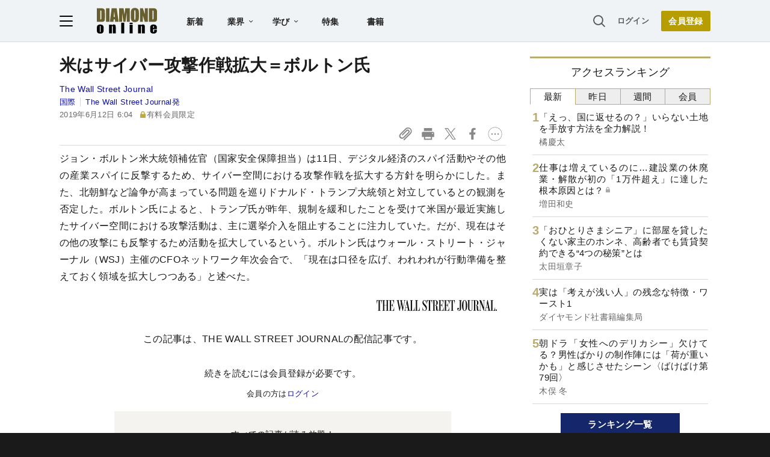

--- FILE ---
content_type: text/html; charset=utf-8
request_url: https://diamond.jp/list/static/load_content/ranking?data=sub-hourly5
body_size: 337
content:
<div class="list-box ranking">
  <a id="ranking-hourly-1" href="/articles/-/382064">
    <div class="item-text">
      <div class="item-title">「えっ、国に返せるの？」いらない土地を手放す方法を全力解説！</div>
      <div class="sub author">橘慶太</div>
    </div>
  </a>
  <a id="ranking-hourly-2" href="/articles/-/382048">
    <div class="item-text">
      <div class="item-title after-icon-silver">仕事は増えているのに…建設業の休廃業・解散が初の「1万件超え」に達した根本原因とは？</div>
      <div class="sub author">増田和史</div>
    </div>
  </a>
  <a id="ranking-hourly-3" href="/articles/-/381039">
    <div class="item-text">
      <div class="item-title">「おひとりさまシニア」に部屋を貸したくない家主のホンネ、高齢者でも賃貸契約できる“4つの秘策”とは</div>
      <div class="sub author">太田垣章子</div>
    </div>
  </a>
  <a id="ranking-hourly-4" href="/articles/-/381990">
    <div class="item-text">
      <div class="item-title">実は「考えが浅い人」の残念な特徴・ワースト1</div>
      <div class="sub author">ダイヤモンド社書籍編集局</div>
    </div>
  </a>
  <a id="ranking-hourly-5" href="/articles/-/381459">
    <div class="item-text">
      <div class="item-title">朝ドラ「女性へのデリカシー」欠けてる？男性ばかりの制作陣には「荷が重いかも」と感じさせたシーン〈ばけばけ第79回〉</div>
      <div class="sub author">木俣 冬</div>
    </div>
  </a>
</div>


--- FILE ---
content_type: text/html; charset=utf-8
request_url: https://www.google.com/recaptcha/api2/aframe
body_size: 268
content:
<!DOCTYPE HTML><html><head><meta http-equiv="content-type" content="text/html; charset=UTF-8"></head><body><script nonce="zMvOELgsOIvmSYZFFaUtVg">/** Anti-fraud and anti-abuse applications only. See google.com/recaptcha */ try{var clients={'sodar':'https://pagead2.googlesyndication.com/pagead/sodar?'};window.addEventListener("message",function(a){try{if(a.source===window.parent){var b=JSON.parse(a.data);var c=clients[b['id']];if(c){var d=document.createElement('img');d.src=c+b['params']+'&rc='+(localStorage.getItem("rc::a")?sessionStorage.getItem("rc::b"):"");window.document.body.appendChild(d);sessionStorage.setItem("rc::e",parseInt(sessionStorage.getItem("rc::e")||0)+1);localStorage.setItem("rc::h",'1769120096823');}}}catch(b){}});window.parent.postMessage("_grecaptcha_ready", "*");}catch(b){}</script></body></html>

--- FILE ---
content_type: text/javascript;charset=utf-8
request_url: https://api.cxense.com/public/widget/data?json=%7B%22context%22%3A%7B%22referrer%22%3A%22%22%2C%22categories%22%3A%7B%22testgroup%22%3A%228%22%7D%2C%22parameters%22%3A%5B%7B%22key%22%3A%22userState%22%2C%22value%22%3A%22anon%22%7D%2C%7B%22key%22%3A%22newuser%22%2C%22value%22%3A%22true%22%7D%2C%7B%22key%22%3A%22hour%22%2C%22value%22%3A%2222%22%7D%2C%7B%22key%22%3A%22wday%22%2C%22value%22%3A%22Thu%22%7D%2C%7B%22key%22%3A%22MEMBERSHIP_TYPE%22%2C%22value%22%3A%22NONE%22%7D%2C%7B%22key%22%3A%22IS_LASTPAGE%22%2C%22value%22%3A%22true%22%7D%2C%7B%22key%22%3A%22testgroup%22%2C%22value%22%3A%228%22%7D%5D%2C%22autoRefresh%22%3Afalse%2C%22url%22%3A%22https%3A%2F%2Fdiamond.jp%2Farticles%2F-%2F205420%22%2C%22browserTimezone%22%3A%220%22%7D%2C%22widgetId%22%3A%2227442caf9f8af7136a57b1de8543856dcf424228%22%2C%22user%22%3A%7B%22ids%22%3A%7B%22usi%22%3A%22mkq0fdkidga6wf6r%22%7D%7D%2C%22prnd%22%3A%22mkq0fdki4o6jhqp2%22%7D&media=javascript&sid=1152128808813224045&widgetId=27442caf9f8af7136a57b1de8543856dcf424228&resizeToContentSize=true&useSecureUrls=true&usi=mkq0fdkidga6wf6r&rnd=1339061158&prnd=mkq0fdki4o6jhqp2&tzo=0&callback=cXJsonpCB2
body_size: 6935
content:
/**/
cXJsonpCB2({"httpStatus":200,"response":{"items":[{"recs-articleid":"382064","author":"橘慶太","dominantthumbnail":"https://content-thumbnail.cxpublic.com/content/dominantthumbnail/5b317ab378aff1772e3eefd8a9aa81bf4cf67261.jpg?6971909f","campaign":"1","testId":"7","id":"5b317ab378aff1772e3eefd8a9aa81bf4cf67261","dia-tieup":"false","collection":"記事過去3年","placement":"6","title":"「えっ、国に返せるの?」いらない土地を手放す方法を全力解説!","click_url":"https://api.cxense.com/public/widget/click/[base64]","url":"https://diamond.jp/articles/-/382064"},{"recs-articleid":"381039","author":"太田垣章子","dominantthumbnail":"https://content-thumbnail.cxpublic.com/content/dominantthumbnail/70ce15dcc330c5b3fe7afba1eb0827f5db4afa2e.jpg?697074f5","campaign":"1","testId":"7","id":"70ce15dcc330c5b3fe7afba1eb0827f5db4afa2e","dia-tieup":"false","collection":"記事過去3年","placement":"6","title":"「おひとりさまシニア」に部屋を貸したくない家主のホンネ、高齢者でも賃貸契約できる“4つの秘策”とは","click_url":"https://api.cxense.com/public/widget/click/[base64]","url":"https://diamond.jp/articles/-/381039"},{"recs-articleid":"381945","author":"びーやま","dominantthumbnail":"https://content-thumbnail.cxpublic.com/content/dominantthumbnail/68bc6db26bdd6f0526730bc25870a617c79e9f54.jpg?69703105","campaign":"1","testId":"7","id":"68bc6db26bdd6f0526730bc25870a617c79e9f54","dia-tieup":"false","collection":"記事過去3年","placement":"6","title":"偏差値60の高校からでも普通に落ちる。「ちょっと頑張ればMARCH・日東駒専には入れる」と大学受験を甘く見た先にあるもの","click_url":"https://api.cxense.com/public/widget/click/[base64]","url":"https://diamond.jp/articles/-/381945"},{"recs-articleid":"381990","author":"ダイヤモンド社書籍編集局","dominantthumbnail":"https://content-thumbnail.cxpublic.com/content/dominantthumbnail/2bb1b0e679d07f13726f7102dece94d9be3e9a09.jpg?697184f6","campaign":"1","testId":"7","id":"2bb1b0e679d07f13726f7102dece94d9be3e9a09","dia-tieup":"false","collection":"記事過去3年","placement":"6","title":"実は「考えが浅い人」の残念な特徴・ワースト1","click_url":"https://api.cxense.com/public/widget/click/[base64]","url":"https://diamond.jp/articles/-/381990"},{"recs-articleid":"379845","publishtime":"2026-01-14T05:50:35.000Z","dominantthumbnail":"https://content-thumbnail.cxpublic.com/content/dominantthumbnail/b6fef753155cf3bd14065e0e7342101877bfdbc9.jpg?696dad58","campaign":"undefined","testId":"7","id":"b6fef753155cf3bd14065e0e7342101877bfdbc9","dia-tieup":"true","placement":"6","collection":"タイアップ記事過去14日","title":"27卒が選ぶ「就職人気企業」ランキング! 伊藤忠商事、8年連続で首位【Re就活キャンパス】","click_url":"https://api.cxense.com/public/widget/click/[base64]","url":"https://diamond.jp/articles/-/379845"},{"recs-articleid":"382048","author":"増田和史","dominantthumbnail":"https://content-thumbnail.cxpublic.com/content/dominantthumbnail/7d0c696def755b960a9965c04b3952850df330b6.jpg?697153ca","campaign":"1","testId":"7","id":"7d0c696def755b960a9965c04b3952850df330b6","dia-tieup":"false","collection":"記事過去3年","placement":"6","title":"仕事は増えているのに...建設業の休廃業・解散が初の「1万件超え」に達した根本原因とは?","click_url":"https://api.cxense.com/public/widget/click/[base64]","url":"https://diamond.jp/articles/-/382048"},{"recs-articleid":"381459","author":"木俣 冬","dominantthumbnail":"https://content-thumbnail.cxpublic.com/content/dominantthumbnail/945f1a729b46461c5a0105c513aa02279c3ef5b9.jpg?69719548","campaign":"1","testId":"7","id":"945f1a729b46461c5a0105c513aa02279c3ef5b9","dia-tieup":"false","collection":"記事過去3年","placement":"6","title":"朝ドラ「女性へのデリカシー」欠けてる?男性ばかりの制作陣には「荷が重いかも」と感じさせたシーン〈ばけばけ第79回〉","click_url":"https://api.cxense.com/public/widget/click/[base64]","url":"https://diamond.jp/articles/-/381459"},{"recs-articleid":"378667","publishtime":"2026-01-13T02:57:36.000Z","dominantthumbnail":"https://content-thumbnail.cxpublic.com/content/dominantthumbnail/c992025c1fe720151309e0b58d65a82f55325eab.jpg?69686c7a","campaign":"undefined","testId":"7","id":"c992025c1fe720151309e0b58d65a82f55325eab","dia-tieup":"true","placement":"6","collection":"タイアップ記事過去14日","title":"「デザインで循環を促す」――ARC’TERYXがものづくりの核とした哲学とは","click_url":"https://api.cxense.com/public/widget/click/[base64]","url":"https://diamond.jp/articles/-/378667"}],"template":"<!--%\nvar items = data.response.items;\nfor (var i = 0; i < items.length; i++) {\n\tvar item = items[i];\n\tvar itemImage = item.dominantthumbnail || '';\n\tvar subtext = item.author || '';\n\tvar prid = '';\n\tif (item['dia-tieup'] === 'true') {\n\t\tsubtext = 'PR';\n\t\tprid = 'cx-recommend-pr' + i;\n\t} else {\n\t\tprid = 'cx-recommend-' + i;\n\t}\n%-->\n<a id=\"{{prid}}\" class=\"g-click-ad\" href=\"{{item.url}}\">\n\t<div class=\"item-text\">\n\t\t<div class=\"item-title\">{{item.title}}</div>\n\t\t<div class=\"sub\">{{subtext}}</div>\n\t</div>\n\t<div class=\"img-wrap\"><img width=\"120\" height=\"63\" src=\"{{itemImage}}\" alt=\"{{item.title}}\" loading=\"lazy\"></div>\n</a>\n<!--%\n}\n%-->\n","style":"","prnd":"mkq0fdki4o6jhqp2"}})

--- FILE ---
content_type: application/javascript
request_url: https://api.ipify.org/?format=jsonp&callback=getIP
body_size: -48
content:
getIP({"ip":"18.220.193.81"});

--- FILE ---
content_type: text/javascript;charset=utf-8
request_url: https://p1cluster.cxense.com/p1.js
body_size: 99
content:
cX.library.onP1('35gjx0foc8mav3hbybxhu8hthn');


--- FILE ---
content_type: text/javascript
request_url: https://rumcdn.geoedge.be/7be43ed0-1399-41ac-8312-d295ab48dced/grumi.js
body_size: 65338
content:
var grumiInstance = window.grumiInstance || { q: [] };
(function createInstance (window, document, options = { shouldPostponeSample: false }) {
	!function r(i,o,a){function s(n,e){if(!o[n]){if(!i[n]){var t="function"==typeof require&&require;if(!e&&t)return t(n,!0);if(c)return c(n,!0);throw new Error("Cannot find module '"+n+"'")}e=o[n]={exports:{}};i[n][0].call(e.exports,function(e){var t=i[n][1][e];return s(t||e)},e,e.exports,r,i,o,a)}return o[n].exports}for(var c="function"==typeof require&&require,e=0;e<a.length;e++)s(a[e]);return s}({1:[function(e,t,n){var r=e("./config.js"),i=e("./utils.js");t.exports={didAmazonWin:function(e){var t=e.meta&&e.meta.adv,n=e.preWinningAmazonBid;return n&&(t=t,!i.isEmptyObj(r.amazonAdvIds)&&r.amazonAdvIds[t]||(t=e.tag,e=n.amzniid,t.includes("apstag.renderImp(")&&t.includes(e)))},setAmazonParametersToSession:function(e){var t=e.preWinningAmazonBid;e.pbAdId=void 0,e.hbCid=t.crid||"N/A",e.pbBidder=t.amznp,e.hbCpm=t.amznbid,e.hbVendor="A9",e.hbTag=!0}}},{"./config.js":5,"./utils.js":24}],2:[function(e,t,n){var l=e("./session"),r=e("./urlParser.js"),m=e("./utils.js"),i=e("./domUtils.js").isIframe,f=e("./htmlParser.js"),g=e("./blackList").match,h=e("./ajax.js").sendEvent,o=".amazon-adsystem.com",a="/dtb/admi",s="googleads.g.doubleclick.net",e="/pagead/",c=["/pagead/adfetch",e+"ads"],d=/<iframe[^>]*src=['"]https*:\/\/ads.\w+.criteo.com\/delivery\/r\/.+<\/iframe>/g,u={};var p={adsense:{type:"jsonp",callbackName:"a"+ +new Date,getJsUrl:function(e,t){return e.replace("output=html","output=json_html")+"&callback="+t},getHtml:function(e){e=e[m.keys(e)[0]];return e&&e._html_},shouldRender:function(e){var e=e[m.keys(e)[0]],t=e&&e._html_,n=e&&e._snippet_,e=e&&e._empty_;return n&&t||e&&t}},amazon:{type:"jsonp",callbackName:"apstag.renderImp",getJsUrl:function(e){return e.replace("/admi?","/admj?").replace("&ep=%7B%22ce%22%3A%221%22%7D","")},getHtml:function(e){return e.html},shouldRender:function(e){return e.html}},criteo:{type:"js",getJsHtml:function(e){var t,n=e.match(d);return n&&(t=(t=n[0].replace(/iframe/g,"script")).replace(/afr.php|display.aspx/g,"ajs.php")),e.replace(d,t)},shouldRender:function(e){return"loading"===e.readyState}}};function y(e){var t,n=e.url,e=e.html;return n&&((n=r.parse(n)).hostname===s&&-1<c.indexOf(n.pathname)&&(t="adsense"),-1<n.hostname.indexOf(o))&&-1<n.pathname.indexOf(a)&&(t="amazon"),(t=e&&e.match(d)?"criteo":t)||!1}function v(r,i,o,a){e=i,t=o;var e,t,n,s=function(){e.src=t,h({type:"adfetch-error",meta:JSON.stringify(l.meta)})},c=window,d=r.callbackName,u=function(e){var t,n=r.getHtml(e),e=(l.bustedUrl=o,l.bustedTag=n,r.shouldRender(e));t=n,(t=f.parse(t))&&t.querySelectorAll&&(t=m.map(t.querySelectorAll("[src], [href]"),function(e){return e.src||e.href}),m.find(t,function(e){return g(e).match}))&&h({type:"adfetch",meta:JSON.stringify(l.meta)}),!a(n)&&e?(t=n,"srcdoc"in(e=i)?e.srcdoc=t:((e=e.contentWindow.document).open(),e.write(t),e.close())):s()};for(d=d.split("."),n=0;n<d.length-1;n++)c[d[n]]={},c=c[d[n]];c[d[n]]=u;var u=r.getJsUrl(o,r.callbackName),p=document.createElement("script");p.src=u,p.onerror=s,p.onload=function(){h({type:"adfetch-loaded",meta:JSON.stringify(l.meta)})},document.scripts[0].parentNode.insertBefore(p,null)}t.exports={shouldBust:function(e){var t,n=e.iframe,r=e.url,e=e.html,r=(r&&n&&(t=i(n)&&!u[n.id]&&y({url:r}),u[n.id]=!0),y({html:e}));return t||r},bust:function(e){var t=e.iframe,n=e.url,r=e.html,i=e.doc,o=e.inspectHtml;return"jsonp"===(e=p[y(e)]).type?v(e,t,n,o):"js"===e.type?(t=i,n=r,i=(o=e).getJsHtml(n),l.bustedTag=n,!!o.shouldRender(t)&&(t.write(i),!0)):void 0},checkAndBustFriendlyAmazonFrame:function(e,t){(e=e.defaultView&&e.defaultView.frameElement&&e.defaultView.frameElement.id)&&e.startsWith("apstag")&&(l.bustedTag=t)}}},{"./ajax.js":3,"./blackList":4,"./domUtils.js":8,"./htmlParser.js":13,"./session":21,"./urlParser.js":23,"./utils.js":24}],3:[function(e,t,n){var i=e("./utils.js"),o=e("./config.js"),r=e("./session.js"),a=e("./domUtils.js"),s=e("./jsUtils.js"),c=e("./methodCombinators.js").before,d=e("./tagSelector.js").getTag,u=e("./constants.js"),e=e("./natives.js"),p=e.fetch,l=e.XMLHttpRequest,m=e.Request,f=e.TextEncoder,g=e.postMessage,h=[];function y(e,t){e(t)}function v(t=null){i.forEach(h,function(e){y(e,t)}),h.push=y}function b(e){return e.key=r.key,e.imp=e.imp||r.imp,e.c_ver=o.c_ver,e.w_ver=r.wver,e.w_type=r.wtype,e.b_ver=o.b_ver,e.ver=o.ver,e.loc=location.href,e.ref=document.referrer,e.sp=r.sp||"dfp",e.cust_imp=r.cust_imp,e.cust1=r.meta.cust1,e.cust2=r.meta.cust2,e.cust3=r.meta.cust3,e.caid=r.meta.caid,e.scriptId=r.scriptId,e.crossOrigin=!a.isSameOriginWin(top),e.debug=r.debug,"dfp"===r.sp&&(e.qid=r.meta.qid),e.cdn=o.cdn||void 0,o.accountType!==u.NET&&(e.cid=r.meta&&r.meta.cr||123456,e.li=r.meta.li,e.ord=r.meta.ord,e.ygIds=r.meta.ygIds),e.at=o.accountType.charAt(0),r.hbTag&&(e.hbTag=!0,e.hbVendor=r.hbVendor,e.hbCid=r.hbCid,e.hbAdId=r.pbAdId,e.hbBidder=r.pbBidder,e.hbCpm=r.hbCpm,e.hbCurrency=r.hbCurrency),"boolean"==typeof r.meta.isAfc&&(e.isAfc=r.meta.isAfc,e.isAmp=r.meta.isAmp),r.meta.hasOwnProperty("isEBDA")&&"%"!==r.meta.isEBDA.charAt(0)&&(e.isEBDA=r.meta.isEBDA),r.pimp&&"%_pimp%"!==r.pimp&&(e.pimp=r.pimp),void 0!==r.pl&&(e.preloaded=r.pl),e.site=r.site||a.getTopHostname(),e.site&&-1<e.site.indexOf("safeframe.googlesyndication.com")&&(e.site="safeframe.googlesyndication.com"),e.isc=r.isc,r.adt&&(e.adt=r.adt),r.isCXM&&(e.isCXM=!0),e.ts=+new Date,e.bdTs=o.bdTs,e}function w(t,n){var r=[],e=i.keys(t);return void 0===n&&(n={},i.forEach(e,function(e){void 0!==t[e]&&void 0===n[e]&&r.push(e+"="+encodeURIComponent(t[e]))})),r.join("&")}function E(e){e=i.removeCaspr(e),e=r.doubleWrapperInfo.isDoubleWrapper?i.removeWrapperXMP(e):e;return e=4e5<e.length?e.slice(0,4e5):e}function j(t){return function(){var e=arguments[0];return e.html&&(e.html=E(e.html)),e.tag&&(e.tag=E(e.tag)),t.apply(this,arguments)}}e=c(function(e){var t;e.hasOwnProperty("byRate")&&!e.byRate||(t=a.getAllUrlsFromAllWindows(),"sample"!==e.r&&"sample"!==e.bdmn&&t.push(e.r),e[r.isPAPI&&"imaj"!==r.sp?"vast_content":"tag"]=d(),e.urls=JSON.stringify(t),e.hc=r.hc,e.vastUrls=JSON.stringify(r.vastUrls),delete e.byRate)}),c=c(function(e){e.meta=JSON.stringify(r.meta),e.client_size=r.client_size});function O(e,t){var n=new l;n.open("POST",e),n.setRequestHeader("Content-type","application/x-www-form-urlencoded"),n.send(w(t))}function A(t,e){return o=e,new Promise(function(t,e){var n=(new f).encode(w(o)),r=new CompressionStream("gzip"),i=r.writable.getWriter();i.write(n),i.close(),new Response(r.readable).arrayBuffer().then(function(e){t(e)}).catch(e)}).then(function(e){e=new m(t,{method:"POST",body:e,mode:"no-cors",headers:{"Content-type":"application/x-www-form-urlencoded","Accept-Language":"gzip"}});p(e)});var o}function T(e,t){p&&window.CompressionStream?A(e,t).catch(function(){O(e,t)}):O(e,t)}function _(e,t){r.hasFrameApi&&!r.frameApi?g.call(r.targetWindow,{key:r.key,request:{url:e,data:t}},"*"):T(e,t)}r.frameApi&&r.targetWindow.addEventListener("message",function(e){var t=e.data;t.key===r.key&&t.request&&(T((t=t.request).url,t.data),e.stopImmediatePropagation())});var I,x={};function k(r){return function(n){h.push(function(e){if(e&&e(n),n=b(n),-1!==r.indexOf(o.reportEndpoint,r.length-o.reportEndpoint.length)){var t=r+w(n,{r:!0,html:!0,ts:!0});if(!0===x[t]&&!(n.rbu||n.is||3===n.rdType||n.et))return}x[t]=!0,_(r,n)})}}let S="https:",C=S+o.apiUrl+o.reportEndpoint;t.exports={sendInit:s.once(c(k(S+o.apiUrl+o.initEndpoint))),sendReport:e(j(k(S+o.apiUrl+o.reportEndpoint))),sendError:k(S+o.apiUrl+o.errEndpoint),sendDebug:k(S+o.apiUrl+o.dbgEndpoint),sendStats:k(S+o.apiUrl+(o.statsEndpoint||"stats")),sendEvent:(I=k(S+o.apiUrl+o.evEndpoint),function(e,t){var n=o.rates||{default:.004},t=t||n[e.type]||n.default;Math.random()<=t&&I(e)}),buildRbuReport:e(j(b)),sendRbuReport:_,processQueue:v,processQueueAndResetState:function(){h.push!==y&&v(),h=[]},setReportsEndPointAsFinished:function(){x[C]=!0},setReportsEndPointAsCleared:function(){delete x[C]}}},{"./config.js":5,"./constants.js":6,"./domUtils.js":8,"./jsUtils.js":14,"./methodCombinators.js":16,"./natives.js":17,"./session.js":21,"./tagSelector.js":22,"./utils.js":24}],4:[function(e,t,n){var d=e("./utils.js"),r=e("./config.js"),u=e("./urlParser.js"),i=r.domains,o=r.clkDomains,e=r.bidders,a=r.patterns.wildcards;var s,p={match:!1};function l(e,t,n){return{match:!0,bdmn:e,ver:t,bcid:n}}function m(e){return e.split("").reverse().join("")}function f(n,e){var t,r;return-1<e.indexOf("*")?(t=e.split("*"),r=-1,d.every(t,function(e){var e=n.indexOf(e,r+1),t=r<e;return r=e,t})):-1<n.indexOf(e)}function g(e,t,n){return d.find(e,t)||d.find(e,n)}function h(e){return e&&"1"===e.charAt(0)}function c(c){return function(e){var n,r,i,e=u.parse(e),t=e&&e.hostname,o=e&&[e.pathname,e.search,e.hash].join("");if(t){t=[t].concat((e=(e=t).split("."),d.fluent(e).map(function(e,t,n){return n.shift(),n.join(".")}).val())),e=d.map(t,m),t=d.filter(e,function(e){return void 0!==c[e]});if(t&&t.length){if(e=d.find(t,function(e){return"string"==typeof c[e]}))return l(m(e),c[e]);var a=d.filter(t,function(e){return"object"==typeof c[e]}),s=d.map(a,function(e){return c[e]}),e=d.find(s,function(t,e){return r=g(d.keys(t),function(e){return f(o,e)&&h(t[e])},function(e){return f(o,e)}),n=m(a[e]),""===r&&(e=s[e],i=l(n,e[r])),r});if(e)return l(n,e[r],r);if(i)return i}}return p}}function y(e){e=e.substring(2).split("$");return d.map(e,function(e){return e.split(":")[0]})}t.exports={match:function(e,t){var n=c(i);return t&&"IFRAME"===t.toUpperCase()&&(t=c(o)(e)).match?(t.rdType=2,t):n(e)},matchHB:(s=c(e),function(e){var e=e.split(":"),t=e[0],e=e[1],e="https://"+m(t+".com")+"/"+e,e=s(e);return e.match&&(e.bdmn=t),e}),matchAgainst:c,matchPattern:function(t){var e=g(d.keys(a),function(e){return f(t,e)&&h(a[e])},function(e){return f(t,e)});return e?l("pattern",a[e],e):p},isBlocking:h,getTriggerTypes:y,removeTriggerType:function(e,t){var n,r=(i=y(e.ver)).includes(t),i=1<i.length;return r?i?(e.ver=(n=t,(r=e.ver).length<2||"0"!==r[0]&&"1"!==r[0]||"#"!==r[1]||(i=r.substring(0,2),1===(t=r.substring(2).split("$")).length)?r:0===(r=t.filter(function(e){var t=e.indexOf(":");return-1===t||e.substring(0,t)!==n})).length?i.slice(0,-1):i+r.join("$")),e):p:e}}},{"./config.js":5,"./urlParser.js":23,"./utils.js":24}],5:[function(e,t,n){t.exports={"ver":"0.1","b_ver":"0.5.480","blocking":true,"rbu":0,"silentRbu":0,"signableHosts":[],"onRbu":1,"samplePercent":0,"debug":true,"accountType":"publisher","impSampleRate":0.007,"statRate":0.05,"apiUrl":"//gw.geoedge.be/api/","initEndpoint":"init","reportEndpoint":"report","statsEndpoint":"stats","errEndpoint":"error","dbgEndpoint":"debug","evEndpoint":"event","filteredAdvertisersEndpoint":"v1/config/filtered-advertisers","rdrBlock":true,"ipUrl":"//rumcdn.geoedge.be/grumi-ip.js","altTags":[],"hostFilter":[],"maxHtmlSize":0.4,"reporting":true,"advs":{},"creativeWhitelist":{},"heavyAd":false,"cdn":"cloudfront","domains":{"moc.deloac":"1#1:64649","enilno.dnimlacigol.4v-tsaesu-btr":"1#1:64649","ofni.norfssepsz.op":"1#1:64649","pot.edondib.buekrt":"1#1:64649","moc.semit-lacitcat":"1#1:64649","zyx.563ebhfewa":"1#1:64649","zyx.niamodniw":"1#1:64649","moc.ruzah-konib.3rt":"1#1:64649","knil.ppa.ifos":"1#1:64649","moc.0101rolocotohp":"1#1:64649","ofni.shsdkehg":"1#1:64649","moc.300ygolonhcet-gnivres.krt":"1#1:64649","ur.sdracyppahyrt":"1#1:64649","moc.zkbsda":"1#1:64649","ten.sppacitatseruza.4.01f7c12e0-hcaeb-ylloj":"1#1:64649","ten.swodniw.eroc.bew.31z.asakob":"1#1:64649","ppa.naecolatigidno.zkjfq-ppa-hsifyllej":"1#1:64649","ni.oc.kcilctobor.0g4g3837ccbuhovqno5d":"1#1:64649","moc.buhdleihsecived.www":"1#1:64649","moc.retnec-npv":"1#1:64649","ur.sneporetne":"1#1:64649","orp.tiddaaippa":"1#1:64649","tser.irgirlotta":"1#1:64649","tser.assesrutan":"1#1:64649","tser.titsizzuts":"1#1:64649","ten.swodniw.eroc.bew.31z.hsulbarev":"1#1:64649","etis.xnoitomrac":"1#1:64649","orp.llyhporcen":"1#1:64649","ppa.yfilten.12f5c7fe-51000122106202-taigalp-eralfduolc":"1#1:64649","moc.buh-gnikniht-raelc.www":"1#1:64649","moc.sediug-ytiralc-eht.www":"1#1:64649","moc.kaepngisedeno":"1#1:64649","su.ytisoirucnepo":"1#1:64649","evil.kuserucestseuqercp":"1#1:64649","tif.moolbtekcor.045y2":"1#1:64649","ppa.naecolatigidno.m4dqq-ppa-daehremmah":"1#1:64649","moc.kcilckcbrot":"1#1:64649","ppa.naecolatigidno.ksxd8-ppa-hsifdlog":"1#1:64649","moc.epyhrepusyoj.www":"1#1:64649","moc.secapsnaecolatigid.ndc.3cyn.38c444b3d9965bf0-od":"1#1:64649","moc.kmoykotgnikoob":"1#1:64649","latigid.gniniart-hsac":"1#1:64649","tser.nigaplilag":"1#1:64649","tser.necnipdlom":"1#1:64649","enilno.atruvleqixon":"1#1:64649","enilno.ronixaluqrev":"1#1:64649","etis.ybbucyalp":"1#1:64649","efil.apotepumumavorazof":"1#1:64649","orp.rf-enozgaid":"1#1:64649","orp.onarueipas":"1#1:64649","uci.htaphtworg":"1#1:64649","moc.sgninrae-ycnerruc":"1#1:64649","moc.ecnanifbaltiforp":"1#1:64649","evil.kuerucestcefrepcp":"1#1:64649","ofni.tiewah":"1#1:64649","evil.noitcetorpbewwenercp":"1#1:64649","ten.swodniw.eroc.bew.31z.allebruof":"1#1:64649","ten.swodniw.eroc.bew.31z.3210123033e3033e3033e":"1#1:64649","ten.swodniw.eroc.bew.31z.9ohce3033e10123033e":"1#1:64649","ten.swodniw.eroc.bew.31z.allebthgie":"1#1:64649","ppa.naecolatigidno.otfo6-ppa-supotco":"1#1:64649","ppa.naecolatigidno.j3kko-6000soi-elppa":"1#1:64649","moc.gnotuzgnahc":"1#1:64649","evil.euetsocyogot":"1#1:64649","retsnom.zzalphtapigidlla":"1#1:64649","enilno.lloryrubmrof":"1#1:64649","tser.ehcersehg":"1#1:64649","moc.ubejasiben":"1#1:64649","retnec.snartirret":"1#1:64649","erots.pohsraey93yppah":"1#1:64649","moc.noissimsnart-psirc":"1#1:64649","moc.erit-cimanyd":"1#1:64649","moc.ecimettolrahc":"1#1:64649","kcilc.arvex":"1#1:64649","moc.rettebyadottaleg":"1#1:64649","moc.ppaukoreh.1cf801f775d2-syawlatsriflios":"1#1:64649","moc.ppaukoreh.b40debc22a52-eldalsuoiruceht":"1#1:64649","moc.dnedivid-noznif":"1#1:64649","pot.ao98i5f6":"1#1:64649","moc.syelpelgoog.www":"1#1:64649","moc.ppaukoreh.642fd39a51d2-ediug-nigirodoof":"1#1:64649","tser.nunedcepxe":"1#1:64649","zyx.dnelabru":"1#1:64649","orp.rexamdirghturt":"1#1:64649","etis.ytivarg-ogib":"1#1:64649","orp.poeraacpuc":"1#1:64649","moc.ecnaraeppatnioj":"1#1:64649","gro.teniyar":"1#1:64649","enilno.stnenopmocrotaveleocee":"1#1:64649","pot.qcfyrr":"1#1:64649","ppa.yfilten.5ecd8db3-73011112106202-taigalp-eralfduolc":"1#1:64649","moc.uadetagnoleyrevnib":"1#1:64649","moc.xenozcnysaidem.apl":"1#1:64649","moc.ppaukoreh.c10b8b5cf78b-seton-enilepicer":"1#1:64649","moc.ezauw.hainmo":"1#1:64649","moc.ppaukoreh.09ce2103db96-92975-dnalburcs-esnetni":"1#1:64649","ten.swodniw.eroc.bew.31z.5310123033e3033e3033e":"1#1:64649","moc.4uh-aeslayor.yalp":"1#1:64649","moc.tfirdaegabbacsuoitneicsnoc":"1#1:64649","enilno.kcehc-cp-1bom":"1#1:64649","tser.voremeiocs":"1#1:64649","uci.yssergorp":"1#1:64649","ppa.yfilten.eda4445b-42842122106202-taigalp-eralfduolc":"1#1:64649","moc.niksarobmal":"1#1:64649","moc.esabbewweiver.apl":"1#1:64649","moc.pqnozirohhcet":"1#1:64649","aidem.irt.4v-ue-btr":"1#1:64649","gro.ekolydnac":"1#1:64649","zyx.eyeeulav":"1#1:64649","moc.esnefedtsohgduolc":"1#1:64649","ofni.htaprider.7su-og":"1#1:64649","pot.xelfdib.zaktn":"1#1:64649","smetsys.draugefaselibom":"1#1:64649","moc.doowdhgjz.sj":"1#1:64649","zyx.ubdstr":"1#1:64649","teb.knilynit.ndc.z":"1#1:64649","moc.sdaderk":"1#1:64649","ten.tnorfduolc.zjnukhvghq9o2d":"1#1:64649","riah.zxertyio.piv":"1#1:64649","enilno.kcartgma.kcart":"1#1:64649","ofni.htaprider.4su-og":"1#1:64649","kni.hcetgniruces":"1#1:64649","zyx.5xi":"1#1:64649","pot.063htapecart":"1#1:64649","zyx.revirkcilc.su":"1#1:64649","pohs.socsidniw":"1#1:64649","moc.ppaukoreh.f06006e594dc-16578-kaep-neddih":"1#1:64649","enilno.balavonyromem":"1#1:64649","pot.mtmnzhvgqi":"1#1:64649","pohs.imotuj":"1#1:64649","ten.swodniw.eroc.bolb.kfbsdjkfbjksdbfjksd":"1#1:64649","ppa.yfilten.dff9ffdd-82433112106202-taigalp-eralfduolc":"1#1:64649","etis.noitingievird":"1#1:64649","moc.drahs-yarnus":"1#1:64649","moc.drahs-tnilg":"1#1:64649","moc.balsisenegevirht":"1#1:64649","moc.ediuggniviloruen.www":"1#1:64649","ppa.yfilten.f74e29e4-75423122106202-taigalp-eralfduolc":"1#1:64649","moc.ppaukoreh.00de92bdb7ab-efilyppahtrid":"1#1:64649","moc.tifvivhtlaeh":"1#1:64649","ni.oc.kcilctobor.gsir6f37ccbuh8l3vn5d":"1#1:64649","moc.secapsnaecolatigid.ndc.3cyn.3bd40c8413c0c7db-od":"1#1:64649","moc.igolpmis":"1#1:64649","ten.swodniw.eroc.bolb.dsfds98sdkhjbjfsd":"1#1:64649","moc.ppaukoreh.65c931d3717a-buhqiyalp":"1#1:64649","evil.42eralfswen":"1#1:64649","tser.repusatsin":"1#1:64649","moc.srevastekcopeht":"1#1:64649","moc.onaslaed.www":"1#1:64649","retnec.nobubloryp":"1#1:64649","enilno.xulfarret":"1#1:64649","nuf.fb-yrtun":"1#1:64649","sbs.nuraxilehpo":"1#1:64649","moc.ppaukoreh.ad54dbe99f0c-sepicer-noisivlaem":"1#1:64649","ppa.naecolatigidno.j5e8w-krowtra":"1#1:64649","retnec.cudbaorgid":"1#1:64649","retnec.agodsomlas":"1#1:64649","gro.uoysekil.nocmeg":"1#1:64649","orp.aviresnit":"1#1:64649","ppa.naecolatigidno.cx54b-2-ppa-nwarp-gnik":"1#1:64649","ecaps.sunobcilrebaf":"1#1:64649","ten.swodniw.eroc.bew.91z.ppppjjnmbnn":"1#1:64649","pot.gzizftmzeb":"1#1:64649","ten.swodniw.eroc.bew.31z.mjs1kixbblzcsj121egassem":"1#1:64649","moc.ppaukoreh.fbeea55177f3-91152-nisab-ralop":"1#1:64649","ten.swodniw.eroc.bew.31z.allebxis":"1#1:64649","tser.irulplevon":"1#1:64649","retnec.lasimldouq":"1#1:64649","etis.tfirdpam":"1#1:64649","moc.eralf-thgiliwt":"1#1:64649","pohs.elas-egaggul":"1#1:64649","moc.sredisniswenhtlaeh.og":"1#1:64649","ppa.yfilten.eecca006-00041122106202-taigalp-eralfduolc":"1#1:64649","ppa.yfilten.af169856-01942122106202-taigalp-eralfduolc":"1#1:64649","su.sucofyadot.www":"1#1:64649","moc.ytiralc-dnim-yliad.www":"1#1:64649","moc.anerarirnef":"1#1:64649","pot.tmmvdp8g":"1#1:64649","ppa.naecolatigidno.8d8oo-2-ppa-nihcru":"1#1:64649","ppa.naecolatigidno.e4e2u-ppa-laroc":"1#1:64649","ni.oc.yfirevnamuh.gn5ucf37ccbuh8e34o5d":"1#1:64649","etis.nowhcilk":"1#1:64649","moc.aciremaegarevocotua":"1#1:64649","tser.metirgepra":"1#1:64649","tser.ouqnusotua":"1#1:64649","orp.etepssenni":"1#1:64649","tser.iwtergednu":"1#1:64649","retnec.eotofumklub":"1#1:64649","etis.allitrotdnaocat":"1#1:64649","sbs.damevaw":"1#1:64649","orp.imina-77ecnanif":"1#1:64649","moc.ppaukoreh.2870e10c3b4d-seton-maertslaem":"1#1:64649","ppa.naecolatigidno.ywu85-effocpohs":"1#1:64649","nuf.pihcavon.dneghtron":"1#1:64649","moc.ezauw.airolf":"1#1:64649","eno.ukarelesqbb":"1#1:64649","ppa.yfilten.0754f0ab-95733112106202-taigalp-eralfduolc":"1#1:64649","erots.gninaelcweivraelc":"1#1:64649","moc.uroferacotua.og":"1#1:64649","moc.srotutulot":"1#1:64649","moc.ppaukoreh.712eb548151c-sepicer-pamrovalf":"1#1:64649","moc.ppaukoreh.3b6402dfb1ac-seton-kcartlaem":"1#1:64649","etis.xtfirdrac":"1#1:64649","bulc.mroftalp-ia":"1#1:64649","ur.avasarkavals":"1#1:64649","moc.tsohriks.daer":"1#1:64649","gro.weivsucof":"1#1:64649","etis.momar":"1#1:64649","moc.yfevila.eracsutinnit":"1#1:64649","ppa.naecolatigidno.kqyc6-ppa-nwarp-gnik":"1#1:64649","moc.ppaeerfytinifni.modneuq":"1#1:64649","evil.b96r9g.www":"1#1:64649","moc.xeenaarp":"1#1:64649","moc.xtamytni":"1#1:64649","ten.dferuza.10z.xafewf3eed7dxbdd-vic":"1#1:64649","moc.aidemlatigidytiliga.4v-ue-btr":"1#1:64649","moc.bulcderauqs":"1#1:64649","ten.dferuza.10z.2eybzhxerhgbjgca-rle":"1#1:64649","moc.kcaskcurazile":"1#1:64649","moc.danosiof.st":"1#1:64649","cc.daol-lmth.5":"1#1:64649","gs.pnf":"1#1:64649","moc.pezpmjcm":"1#1:64649","moc.ndcsca":"1#1:64649","ofni.htaprider.8su-og":"1#1:64649","au.777":"1#1:64649","ten.hcetiaor.gnikcart":"1#1:64649","cc.lllla4nuf.yalp":"1#1:64649","moc.seicilopysaeedam":"1#1:64649","moc.tsulfoezalb":"1#1:64649","pot.rkgfyfvyktb":"1#1:64649","eno.evalcnerehpic.evas":"1#1:64649","pohs.arokihsay":"1#1:64649","tser.yzivnif":"1#1:64649","orp.ehwotauqca":"1#1:64649","tser.arposognic":"1#1:64649","moc.ncenxkwt":"1#1:64649","tser.dlurrogiv":"1#1:64649","moc.shtlaehsu":"1#1:64649","aidem.ecaipannir":"1#1:64649","enilno.eltnamdoof":"1#1:64649","etis.itset-qi":"1#1:64649","etis.ecapotua":"1#1:64649","orp.enoiralc":"1#1:64649","moc.aivramohtyrc":"1#1:64649","moc.aknalbasakhcuot":"1#1:64649","etis.dirginez":"1#1:64649","moc.aeraefastrams.www":"1#1:64649","pohs.gtmpivskcul.www":"1#1:64649","moc.aeraefastrams":"1#1:64649","pohs.gtmpivskcul":"1#1:64649","evil.sdraugbewwenerwoncp":"1#1:64649","ten.swodniw.eroc.bew.31z.allebxxxxis":"1#1:64649","pot.hbrntb84":"1#1:64649","enilno.otaros":"1#1:64649","ppa.lecrev.300iton-soi-elppa":"1#1:64649","ten.swodniw.eroc.bew.31z.spohszerutuf":"1#1:64649","pohs.snoitulosten6202detroppus":"1#1:64649","enilno.buheracaid":"1#1:64649","erots.pohsraey33yppah":"1#1:64649","evil.edyadotstcetorpcp":"1#1:64649","moc.kilcaed.kt":"1#1:64649","moc.ppaukoreh.77618feaeb31-seton-knillaem":"1#1:64649","ed.regnylreg":"1#1:64649","orp.arovires":"1#1:64649","orp.anirovlar":"1#1:64649","gro.uoysekil.airolf":"1#1:64649","gro.smumyhtlaeh":"1#1:64649","moc.ppaukoreh.f36d02eb1f3f-ecnadnubagninekawaerca":"1#1:64649","etis.seirotsdnuobhtrae":"1#1:64649","moc.ppaukoreh.bd75ace8345c-ediug-dirgkooc":"1#1:64649","evil.kuderucessdnefedcp":"1#1:64649","uci.ccasakidik":"1#1:64649","moc.waxstpuc":"1#1:64649","pot.jjgrwpweagay":"1#1:64649","pot.tfsquszzfugd":"1#1:64649","etis.oromik":"1#1:64649","moc.rryrrbag":"1#1:64649","orp.naneppporg":"1#1:64649","tser.dnihsoncyp":"1#1:64649","moc.ovivecirp.www":"1#1:64649","moc.ppaukoreh.a4628fc9d050-seton-rekrametsat":"1#1:64649","moc.tfir-edacra":"1#1:64649","moc.reknakhamur":"1#1:64649","su.thgisninredom":"1#1:64649","moc.ediug-gnikniht-raelc":"1#1:64649","ten.swodniw.eroc.bolb.blimedziybdomqalxbuv2004":"1#1:64649","etis.epacsydo":"1#1:64649","ved.segap.bj5gdfa":"1#1:64649","zyx.etarckciuq":"1#1:64649","moc.xelareu":"1#1:64649","moc.eddetagnoleyrevnib":"1#1:64649","moc.secapsnaecolatigid.ndc.1pgs.11b4a7232638ab6f-od":"1#1:64649","moc.secapsnaecolatigid.ndc.3cyn.08343e08aceeade3-od":"1#1:64649","moc.yawhtaptseuq":"1#1:64649","moc.ppaukoreh.01867a2fa734-buhxcolev":"1#1:64649","moc.861lctqc":"1#1:64649","moc.ppaukoreh.ce1e6acd83fb-seton-xirtamepicer":"1#1:64649","moc.ppaukoreh.b14b4a5fed5f-seton-xirtamhsid":"1#1:64649","orp.dnopscnune":"1#1:64649","moc.bubqfmcf":"1#1:64649","golb.sulpiaswen.ofni":"1#1:64649","orp.senuktamos":"1#1:64649","tser.icsafsepnu":"1#1:64649","retnec.niselitulg":"1#1:64649","aidem.nisidddair":"1#1:64649","aidem.etnocibsib":"1#1:64649","aidem.avnirlupoc":"1#1:64649","moc.ecivresotuagrebzuerk":"1#1:64649","kcilc.u00u":"1#1:64649","orp.42suenp-tsrif":"1#1:64649","orp.onketnomil":"1#1:64649","sbs.isosicofic":"1#1:64649","moc.ppaukoreh.b8128478f0f6-ediug-noisivrovalf":"1#1:64649","moc.ppaukoreh.3af3ebcaf365-gnivilepytehcra":"1#1:64649","ten.tnorfduolc.7d206fobt8g71d":"1#1:64649","ppa.naecolatigidno.pkvus-ppa-erutcetihcra":"1#1:64649","enilno.syelyub":"1#1:64649","latigid.tpmorp-hsac":"1#1:64649","moc.liimsf":"1#1:64649","pleh.suahotcod":"1#1:64649","pohs.aroqleb":"1#1:64649","moc.gusek.airolf":"1#1:64649","etis.slrigtsul":"1#1:64649","ten.swodniw.eroc.bolb.88c2b39c6fbe":"1#1:64649","tser.oruenasnoc":"1#1:64649","tser.igramhguod":"1#1:64649","orp.oignibtuah":"1#1:64649","retnec.ibaraumnori":"1#1:64649","retnec.imaxeommeg":"1#1:64649","etis.regayovotom":"1#1:64649","pot.nofradf":"1#1:64649","moc.kddetagnoleyrevnib":"1#1:64649","moc.golbotsevol.modneuq":"1#1:64649","pot.tracx5eno.otpyrcneua":"1#1:64649","ppa.yfilten.94e17e6a-52842122106202-taigalp-eralfduolc":"1#1:64649","moc.yrusaert-noznif":"1#1:64649","etis.ihasgalih":"1#1:64649","moc.cllnolasylppusytuaeb.esuoherots":"1#1:64649","moc.ppaukoreh.3fae13184c7a-seton-cigolepicer":"1#1:64649","ved.segap.bh8zsda":"1#1:64649","moc.avityfhtlaeh":"1#1:64649","moc.niemskcub.og":"1#1:64649","moc.buhtsitpab":"1#1:64649","moc.pohscitatseht.t":"1#1:64649","moc.kbuctkba":"1#1:64649","moc.xinus-lepat.3rt":"1#1:64649","ten.tnorfduolc.g79cvqs8do9p3d":"1#1:64649","ten.tnorfduolc.hdr30wt8ptlk1d":"1#1:64649","moc.buhecnadiugssenllew":"1#1:64649","moc.gnidemdevlohp":"1#1:64649","ofni.htaprider.2su-og":"1#1:64649","moc.sgtvo.ndc":"1#1:64649","moc.ecarsussap.331175-tsetal":"1#1:64649","moc.8831agem":"1#1:64649","moc.daeha-tseb":"1#1:64649","moc.lbngwqdk":"1#1:64649","moc.3ta3rg-os":"1#1:64649","moc.ba-zc-ts":"1#1:64649","moc.ppaukoreh.3b90e61168ff-buhaxevor":"1#1:64649","ppa.yfilten.8761a4-ilonnac-ytsez--f058b8b2b0ec1627996f0796":"1#1:64649","ten.swodniw.eroc.bew.31z.ww40naj12":"1#1:64649","moc.sndsserp.setis.02p.44933s":"1#1:64649","yadot.iyuxejbtoh":"1#1:64649","rf.lerutanuaeivlys":"1#1:64649","moc.acxulfthgirb":"1#1:64649","tser.nocedmulla":"1#1:64649","moc.rollewthgirb":"1#1:64649","zib.sthgisni-tekram":"1#1:64649","tser.salbollops":"1#1:64649","moc.xmyay":"1#1:64649","moc.ppaukoreh.922590b398b2-buhatnavroz":"1#1:64649","aidem.iggostalid":"1#1:64649","enilno.toorhsid":"1#1:64649","moc.ppaukoreh.f55d3145e500-srocedekavos":"1#1:64649","moc.ppaukoreh.3958bb65ed87-buhqneerg":"1#1:64649","ten.swodniw.eroc.bew.31z.allebeeno":"1#1:64649","moc.ppaukoreh.b013e691be6e-sepicer-cigolrovalf":"1#1:64649","moc.tivdnimerup":"1#1:64649","ni.oc.yfirevnamuh.gmv2e837ccbuhgtf4p5d":"1#1:64649","ten.swodniw.eroc.bew.91z.mmdddeerocdddoooofed":"1#1:64649","moc.ppaukoreh.5d1b87b390cc-ediug-emarfecips":"1#1:64649","gro.draob-ym.ognalos":"1#1:64649","ppa.naecolatigidno.6jr25-ppa-hsifnoil":"1#1:64649","ni.gnikrowduolc":"1#1:64649","moc.latrophcetegdirb.g6648f37ccbuhof70o5d":"1#1:64649","moc.ofogorohik.iravot":"1#1:64649","niw.w69ocnip":"1#1:64649","pot.4zivnif":"1#1:64649","uoyc.12swenyraunaj":"1#1:64649","moc.ppaukoreh.eb71185df327-seton-eslupetsat":"1#1:64649","moc.ppaukoreh.6cee4bf34309-osnsoi":"1#1:64649","enilno.niarbomem.www":"1#1:64649","zyx.htlaehrettebym":"1#1:64649","tser.ovilshcrap":"1#1:64649","tser.ullosneirt":"1#1:64649","ofni.yltuotguatuat":"1#1:64649","enilno.artnalroxiv":"1#1:64649","etis.xtfihsrac":"1#1:64649","etis.daertrac":"1#1:64649","uoyc.yzivnif":"1#1:64649","ni.oc.kcilctobor.0vp9hf37ccbuh08q8o5d":"1#1:64649","moc.ppaukoreh.2f9934a43b86-1-04-02-hsif-rats":"1#1:64649","moc.ppaukoreh.185fa0c39f57-seton-noisufetsat":"1#1:64649","retnec.epsnuresir":"1#1:64649","ppa.naecolatigidno.7in3a-ppa-nwarp-gnik":"1#1:64649","enilno.auehtlaehragus":"1#1:64649","ppa.naecolatigidno.l5ym3-ppa-noil-aes":"1#1:64649","moc.ppaukoreh.c27939b1cc34-balohceecips":"1#1:64649","gro.uoysekil.hainmo":"1#1:64649","moc.tenretniekat":"1#1:64649","ten.swodniw.eroc.bew.31z.ww30naj12":"1#1:64649","tser.hcipegehce":"1#1:64649","moc.enilnotsurtevol.swen":"1#1:64649","moc.robrah-dicul":"1#1:64649","enilno.niarbomem":"1#1:64649","su.thgisni-cilbup.www":"1#1:64649","su.thgisni-cilbup":"1#1:64649","su.sucofyadot":"1#1:64649","moc.ytiralc-dnim-yliad":"1#1:64649","ppa.yfilten.797e3eb5-41105122106202-taigalp-eralfduolc":"1#1:64649","moc.95rtsadak":"1#1:64649","ved.segap.hfc11hbja":"1#1:64649","moc.ppaukoreh.c0e5c2e1c122-97972-sdnalhsurb-eltneg":"1#1:64649","ten.swodniw.eroc.bew.31z.pzofsey1lzcsj221egassem":"1#1:64649","moc.nozredaerswen":"1#1:64649","tser.neruflaevu":"1#1:64649","moc.ynnevahremag":"1#1:64649","etis.xevirdotom":"1#1:64649","tseuq.tluavkcots":"1#1:64649","moc.ppaukoreh.0e3789b25a89-oidutsamaronaphsop":"1#1:64649","gro.ruemes":"1#1:64649","enilno.slppus":"1#1:64649","moc.alledcca":"1#1:64649","su.miseollet":"1#1:64649","ten.swodniw.eroc.bew.31z.yradnoces-6110123033e3033e3033e":"1#1:64649","ten.swodniw.eroc.bolb.azuuyndnishpnoocjctn1106":"1#1:64649","moc.ekaepngisedeno.apl":"1#1:64649","ofni.noitazirorretvbs":"1#1:64649","pot.tyvrsaniqrwbvt":"1#1:64649","moc.ppaukoreh.82f4884eae53-ediug-dirgrovalf":"1#1:64649","moc.ppaukoreh.e2541e153078-seton-pamlaem":"1#1:64649","tser.nasnitafni":"1#1:64649","ppa.naecolatigidno.vm3bz-ppa-laroc":"1#1:64649","etis.xevirddeeps":"1#1:64649","etis.reasmerit":"1#1:64649","moc.eriwrebbajkrampansnegalp":"1#1:64649","retsnom.eebmeglediga":"1#1:64649","su.etadpudetsurt":"1#1:64649","ten.tseb-si.ognalos":"1#1:64649","moc.ppaukoreh.809dfceb0415-seton-cigolhsid":"1#1:64649","moc.ppaukoreh.7db62c06d93e-etalpnostahw":"1#1:64649","moc.ppaukoreh.2c432a859ff6-64594-rot-krats":"1#1:64649","ved.segap.jhk01sda":"1#1:64649","moc.ppaukoreh.377238081892-32156-sffilc-gnitaolf":"1#1:64649","oi.citamdib.611sda":"1#1:64649","ofni.htaprider.2ue-og":"1#1:64649","ecaps.zkzr24vbli":"1#1:64649","moc.ecarsussap.347965-tsetal":"1#1:64649","eniw.tropbewlausac":"1#1:64649","oi.vdarda.ipa":"1#1:64649","moc.htamelbolg.tsaesu-btr":"1#1:64649","moc.gnifrus-tsaf":"1#1:64649","moc.tnetnoc-xepa":"1#1:64649","bulc.999rr.wd":"1#1:64649","zyx.daibompxe":"1#1:64649","moc.scitueparehttsurt":"1#1:64649","ten.dferuza.10z.hddh9bmere0fza6h-wjb":"1#1:64649","su.mroftalpda.ffrt":"1#1:64649","moc.susucofssenllew":"1#1:64649","moc.ppaukoreh.25637229877a-sepicer-egdirbdoof":"1#1:64649","ten.swodniw.eroc.bew.31z.allebenin":"1#1:64649","ten.swodniw.eroc.bew.31z.mdtb3uebblzcsj121egassem":"1#1:64649","moc.sulprednefedda":"1#1:64649","tser.rednuidona":"1#1:64649","tser.retseacric":"1#1:64649","tser.asrebfinel":"1#1:64649","ppa.naecolatigidno.3qwg5-ppa-hsifnwolc":"1#1:64649","enilno.tfarcetalp":"1#1:64649","moc.ppaukoreh.1f5abc37654c-7pj-hsif-rats":"1#1:64649","moc.orpreplehesoculg.htlaeh":"1#1:64649","moc.tsprocten":"1#1:64649","moc.ppaukoreh.e802b9bec4de-ykserofeblios":"1#1:64649","moc.ymonoce-noznif":"1#1:64649","moc.mqtsinoravlef":"1#1:64649","latigid.rovatini":"1#1:64649","moc.etnegruofni":"1#1:64649","moc.etisregnitsoh.419158-retsyo-egnaro":"1#1:64649","tser.namongammi":"1#1:64649","tser.ilppalraps":"1#1:64649","tser.abaicfarts":"1#1:64649","moc.ovivtcerid.www":"1#1:64649","retnec.aicositnac":"1#1:64649","enilno.rotacidni-isr":"1#1:64649","etis.xeuqrotevird":"1#1:64649","erots.pohsraey13yppah":"1#1:64649","erots.pohsraey23yppah":"1#1:64649","ten.wensgniwnepo":"1#1:64649","ten.rfaroiva":"1#1:64649","retnec.tafneodoov":"1#1:64649","retnec.dupirgraps":"1#1:64649","orp.noivaram":"1#1:64649","sbs.angidmucaz":"1#1:64649","ppa.naecolatigidno.32eds-ppa-hsifnwolc":"1#1:64649","moc.stegdiw-latsyrc":"1#1:64649","moc.yksllewerup":"1#1:64649","moc.ppaukoreh.e2a90a84df28-ksudnietib":"1#1:64649","erots.elcarimspohspop":"1#1:64649","moc.yliadssenllewsu":"1#1:64649","moc.anadlognom.xirbalg":"1#1:64649","ppa.naecolatigidno.tx7wg-ppa-hsifnwolc":"1#1:64649","ten.swodniw.eroc.bew.31z.rhozngdbblzcsj121egassem":"1#1:64649","moc.ttrfdhw.www":"1#1:64649","moc.ppaukoreh.8ab0022aaeb6-sepicer-renrocdoof":"1#1:64649","gro.tsegidfeirb":"1#1:64649","etis.agru":"1#1:64649","etis.asamen":"1#1:64649","moc.deifilpmis-gnikniht":"1#1:64649","moc.lacsif-noznif":"1#1:64649","moc.4laed-toh":"1#1:64649","moc.eddetagnoleyrev":"1#1:64649","ppa.naecolatigidno.9bnei-ppa-llehsaes":"1#1:64649","moc.ydeenteg.r":"1#1:64649","enilno.luzaahnixiac":"1#1:64649","moc.secapsnaecolatigid.ndc.1pgs.f014495661762d6f-od":"1#1:64649","moc.bulcsdoognteg.12":"1#1:64649","tser.locnicossa":"1#1:64649","orp.frafssappa":"1#1:64649","moc.ezisregib":"1#1:64649","tser.ikrepsitad":"1#1:64649","tser.rotnipozam":"1#1:64649","orp.aberpsitni":"1#1:64649","tser.esrohbircs":"1#1:64649","tser.ednirellv":"1#1:64649","orp.cartspozza":"1#1:64649","aidem.emsidccacs":"1#1:64649","etis.hctulcraeg":"1#1:64649","etis.xwolfraeg":"1#1:64649","moc.kilcaed":"1#1:64649","sbs.ekarolusuggokux":"1#1:64649","ppa.naecolatigidno.nuwja-ppa-laroc":"1#1:64649","ppa.yfilten.e81c9162-63901112106202-taigalp-eralfduolc":"1#1:64649","orp.etneipas-77ecnanif":"1#1:64649","ten.swodniw.eroc.bolb.oxyezqoexcfzuxnzodpc9004":"1#1:64649","moc.rwopbewdaer":"1#1:64649","ten.swodniw.eroc.bolb.1020xoberuza":"1#1:64649","moc.ppaukoreh.9ab514fe1ca0-seton-pamepicer":"1#1:64649","pohs.llawbewdetsaf":"1#1:64649","ppa.naecolatigidno.2qrev-ppa-acro":"1#1:64649","nc.cti.scitats":"1#1:64649","moc.88tgniq":"1#1:64649","moc.ppaukoreh.8e6caebb04b2-seton-kcartsetsat":"1#1:64649","moc.ppaukoreh.14ec3c5d85ad-seton-enilhsid":"1#1:64649","moc.eviv-atned":"1#1:64649","tser.okspuppair":"1#1:64649","ppa.naecolatigidno.s49qn-ppa-notknalp":"1#1:64649","ppa.naecolatigidno.q8bkr-ppa-laes":"1#1:64649","dlrow.ia-mroftalp":"1#1:64649","kcilc.mrof-talpia":"1#1:64649","uci.drawrofesir":"1#1:64649","ten.noissucsidym.modneuq":"1#1:64649","moc.buhtramsytsurt.www":"1#1:64649","moc.eporue-tpg-edart":"1#1:64649","duolc.xkrtxnosj":"1#1:64649","moc.eerf-datsalbkcolb":"1#1:64649","moc.oeevo.sda.401sda":"1#1:64649","ten.dferuza.10z.fc7cmdkfeeva0hya-eex":"1#1:64649","moc.hsilbupdagnitekram":"1#1:64649","orp.buhtylana.ffa":"1#1:64649","knil.ppa.t2xk":"1#1:64649","moc.sgtke.ndc":"1#1:64649","moc.xmznel.2s":"1#1:64649","ofni.htaprider.rtluv-og":"1#1:64649","moc.sgtvo":"1#1:64649","moc.aidem-sserpxeila.stessa":"1#1:64649","moc.tceffedaibom":"1#1:64649","moc.3alp.ndc":"1#1:64649","ofni.htaprider.6su-og":"1#1:64649","ur.ffoknit":"1#1:64649","moc.qqniamodniamod":"1#1:64649","moc.sgtke":"1#1:64649","ten.swodniw.eroc.bolb.guqqaokpuwfsdwkdakin5204":"1#1:64649","ten.swodniw.eroc.bolb.fsqcdhtluchqnquceady4006":"1#1:64649","moc.eugonniboereitrop":"1#1:64649","moc.ppaeerfytinifni.nocmeg":"1#1:64649","ppa.naecolatigidno.9innz-ppa-acro":"1#1:64649","tser.gimerrocca":"1#1:64649","etis.srehcetsoob":"1#1:64649","moc.jwmfnjxl":"1#1:64649","aidem.aporpitrep":"1#1:64649","enilno.otnilaroxev":"1#1:64649","ten.tops-gnimag":"1#1:64649","zyx.6zivnif":"1#1:64649","moc.ppaukoreh.00264cd4223e-sepicer-egdirbrovalf":"1#1:64649","moc.ppaukoreh.dd42ce5a6dfd-reiletaercacitamora":"1#1:64649","moc.peews-yklis":"1#1:64649","ppa.yfilten.13479e-oaituoy-yfael--709b086002b5968633f02796":"1#1:64649","/moc.yliad-gnikniht-nredom":"1#1:64649","moc.balsisenegevirht.www":"1#1:64649","ppa.naecolatigidno.dpoyx-ppa-nihplod":"1#1:64649","ten.swodniw.eroc.bolb.qsmjecqayopuagfqcrjj5007":"1#1:64649","moc.thcirhcaned.oveunle":"1#1:64649","evil.seidoofotces":"1#1:64649","moc.buhlatigidtrela":"1#1:64649","niw.w95ocnip":"1#1:64649","moc.enoztcellettniaidem.apl":"1#1:64649","moc.euqitirc-arucsbo":"1#1:64649","etis.secivrestsepdipar":"1#1:64649","tser.uorhttsuig":"1#1:64649","tser.lsptniuqs":"1#1:64649","sotua.ecnarusniegarevocelibomotuapaehc.www":"1#1:64649","etis.rotcevsalta":"1#1:64649","etis.xevirdraeg":"1#1:64649","etis.sixa-ogib":"1#1:64649","moc.tnelonezavled":"1#1:64649","evil.teydekooctonmi":"1#1:64649","ten.lntiderk":"1#1:64649","orp.denonipsnu":"1#1:64649","ppa.naecolatigidno.mt5xf-ppa-surlaw":"1#1:64649","retnec.conanrgams":"1#1:64649","ssenisub.drahcrolexip.56t":"1#1:64649","orp.newradmyglamirp":"1#1:64649","ppa.naecolatigidno.m7xh3-ppa-hsifnwolc":"1#1:64649","ppa.naecolatigidno.v9es6-ppa-retsbol":"1#1:64649","ppa.yfilten.5cb6af43-52503112106202-taigalp-eralfduolc":"1#1:64649","moc.rwopbewdaer.apl":"1#1:64649","moc.topsgolb.azotekram":"1#1:64649","enilno.oilofkert":"1#1:64649","ten.swodniw.eroc.bew.92z.secivresoioeskrowten":"1#1:64649","gro.bedehuhu":"1#1:64649","tser.ucnontarap":"1#1:64649","oc.yadotssenllew":"1#1:64649","retnec.patnedesir":"1#1:64649","ten.agoyluoserab":"1#1:64649","moc.ppaukoreh.424b1a90719f-dsroiretnixulyruz":"1#1:64649","moc.ppaukoreh.28811559e4e9-srocednevahkeels":"1#1:64649","moc.esiurc-tlaboc":"1#1:64649","moc.noziroh-eviltsorf":"1#1:64649","moc.naps-mraw":"1#1:64649","moc.1568861.kkbn":"1#1:64649","su.weivrevosucof":"1#1:64649","ppa.yfilten.368db7ec-85931122106202-taigalp-eralfduolc":"1#1:64649","ten.tseb-si.modneuq":"1#1:64649","su.weiverredisn":"1#1:64649","moc.ediug-gnikniht-raelc.www":"1#1:64649","moc.deifilpmis-gnikniht.www":"1#1:64649","ten.swodniw.eroc.bew.31z.3oxw5a0olzcsj221egassem":"1#1:64649","oi.bew24.ognalos":"1#1:64649","moc.ppaukoreh.b917777b0d6a-sepicer-savnackooc":"1#1:64649","pohs.sretfarcduolc.o95hp":"1#1:64649","moc.ezauw.ognalos":"1#1:64649","moc.ppaukoreh.28969ccc69a4-sepicer-emarfrovalf":"1#1:64649","gro.reggolbi.ognalos":"1#1:64649","moc.tratsevil-moc.regdel":"1#1:64649","moc.secapsnaecolatigid.ndc.3cyn.ff4443161b763999-od":"1#1:64649","ni.oc.kcilctobor.gg4off37ccbuhgjn6o5d":"1#1:64649","moc.segdirbdaereno":"1#1:64649","moc.ppaukoreh.b2c6622100a5-sepicer-xirtamdoof":"1#1:64649","tser.aenavnappa":"1#1:64649","pohs.trakysae-yadtseb":"1#1:64649","tser.ordyhensid":"1#1:64649","rb.moc.rotagtsohetisuem.3461580.0000215948671ejoheduasatsiver":"1#1:64649","orp.nacnittair":"1#1:64649","aidem.abrabevrep":"1#1:64649","aidem.oidarottam":"1#1:64649","etis.eybaa":"1#1:64649","zyx.tnim-remarg":"1#1:64649","moc.ppaukoreh.7fc2f010d4c0-semajnotgnivoc":"1#1:64649","ppa.naecolatigidno.oolr7-nasa-agoy":"1#1:64649","aidem.orripcimod":"1#1:64649","aidem.bnrohlatr":"1#1:64649","moc.agitrebitsap":"1#1:64649","etis.esyenruojhtlaeh":"1#1:64649","etis.yttopyttauqs":"1#1:64649","moc.latrophcetegdirb.08khif37ccbuh0imao5d":"1#1:64649","moc.sredaersgolb":"1#1:64649","moc.ppaukoreh.13cbf653bd54-baloidutsoivikooc":"1#1:64649","ten.swodniw.eroc.bew.31z.9210123033e3033e3033e":"1#1:64649","evil.gnortssrednefedcp":"1#1:64649","kcilc.oiruzebot":"1#1:64649","ten.amalpakketad":"1#1:64649","moc.jbuiengi":"1#1:64649","moc.ppaukoreh.4299d0ce7dfa-buhovitnev":"1#1:64649","etis.hctalaa":"1#1:64649","sbs.ochopetar":"1#1:64649","ppa.yfilten.6fa9e886-54531122106202-taigalp-eralfduolc":"1#1:64649","gro.weivsucof.www":"1#1:64649","moc.ppaeerfytinifni.ognalos":"1#1:64649","ten.swodniw.eroc.bolb.ommanasmvraflxeabriy4004":"1#1:64649","moc.ppa621sa.www":"1#1:64649","ved.segap.bhjyg9a":"1#1:64649","pot.idwrbbypgw":"1#1:64649","moc.dnmbs.ue.bi":"1#1:64649","moc.noisufsbup-sda.b-rekcart":"1#1:64649","pot.tjxzngknspbp":"1#1:64649","moc.oeevo.sda.201sda":"1#1:64649","moc.yy2ka.ndc":"1#1:64649","pot.nbmjkkvaambv":"1#1:64649","pot.buhrider":"1#1:64649","moc.tnanmereltrutcimarec":"1#1:64649","pot.707185-etilx1":"1#1:64649","moc.lohsc.sj":"1#1:64649","ten.eralgda.enigne.3ettemocda":"1#1:64649","moc.ytirucesllawrebycym":"1#1:64649","moc.tsitilexip.sj":"1#1:64649","moc.snkal":"1#1:64649","ten.swodniw.eroc.bew.31z.9110123033e3033e3033e":"1#1:64649","ten.swodniw.eroc.bew.31z.4210123033e3033e3033e":"1#1:64649","ten.swodniw.eroc.bew.31z.6rorresoinajht12":"1#1:64649","zyx.yrekkac":"1#1:64649","moc.tsulfoezalb.ps":"1#1:64649","pot.ytqgvgkxeez":"1#1:64649","ni.oc.kcilctobor.gmgh3837ccbuhoqrno5d":"1#1:64649","enilno.spppams":"1#1:64649","moc.ppaukoreh.5e91c76fcddf-buhqtcetorp":"1#1:64649","tser.fumacitilc":"1#1:64649","moc.segdirbdaereno.apl":"1#1:64649","tser.lepmilirk":"1#1:64649","tser.ocremartlu":"1#1:64649","moc.ppaukoreh.00056b3eed24-buhxqduts":"1#1:64649","aidem.aropscitna":"1#1:64649","orp.giewhcsnuarb-kcehc-rac":"1#1:64649","orp.ecivres-rac-hsitirb":"1#1:64649","moc.8tspjij.www":"1#1:64649","ikiw.gnitarenil.5f":"1#1:64649","moc.yliad-gnikniht-nredom.www":"1#1:64649","lol.anobuoy":"1#1:64649","ppa.yfilten.65e98c05-35036122106202-taigalp-eralfduolc":"1#1:64649","moc.emirpskaeps":"1#1:64649","moc.tsenesluphtrae":"1#1:64649","ten.swodniw.eroc.bolb.6173tropnez":"1#1:64649","niw.k50ocnip":"1#1:64649","kcilc.eemitovon":"1#1:64649","moc.etiusnedragilmedab":"1#1:64649","tser.crotsengic":"1#1:64649","tser.inrotrepyh":"1#1:64649","moc.sbalshtlaeh":"1#1:64649","tser.cagemsraen":"1#1:64649","moc.laiciffoselasw":"1#1:64649","etis.aiv-xyz":"1#1:64649","erots.sucofmlac":"1#1:64649","moc.enneiditouq-etilativ":"1#1:64649","etisbew.llewlativ":"1#1:64649","ikiw.pohkcots":"1#1:64649","ecaps.irdom":"1#1:64649","ppa.naecolatigidno.aff3k-ppa-supotco":"1#1:64649","ten.swodniw.eroc.bolb.tpjtoosnxazaghivqktp3104":"1#1:64649","etis.nortuennooffub":"1#1:64649","enilno.wenerhtlaeh":"1#1:64649","ten.swodniw.eroc.bew.31z.pohserutinrufrutuf":"1#1:64649","moc.ytrapsdnertefiltrams":"1#1:64649","ten.dleifhtuosstsitned.www":"1#1:64649","ten.swodniw.eroc.bew.31z.02ohce3033e10123033e":"1#1:64649","ten.tnorfduolc.olbt2ob4uknjd":"1#1:64649","pot.bdwksdixw":"1#1:64649","pot.dpfsykheieeh":"1#1:64649","zyx.sihtkcartstel":"1#1:64649","moc.bydvq.htlaeh":"1#1:64649","moc.sbuhfeirbswen":"1#1:64649","moc.ppaukoreh.745600775981-ediug-pamkooc":"1#1:64649","moc.reenoipetinu":"1#1:64649","retnec.issuramada":"1#1:64649","aidem.mauqslatem":"1#1:64649","aidem.eccarcxenu":"1#1:64649","etis.htinez-ogib":"1#1:64649","cc.xzefb":"1#1:64649","moc.erutnev-dipar":"1#1:64649","moc.tsrub-eralf":"1#1:64649","enilno.gamesiarutansatiecer":"1#1:64649","moc.tejrewopti":"1#1:64649","moc.etileoidutsenoz":"1#1:64649","ten.swodniw.eroc.bolb.teojuwswgqvlmlvwpwot9007":"1#1:64649","moc.nlevarp":"1#1:64649","wp.egdirbnioc.ed":"1#1:64649","etis.orimuf":"1#1:64649","enilno.1-ak-diks":"1#1:64649","lol.eety":"1#1:64649","ten.swodniw.eroc.bew.31z.spohshsuhp":"1#1:64649","orp.rrahgcepxe":"1#1:64649","tser.panacallop":"1#1:64649","ppa.naecolatigidno.dmy78-ppa-hsifknom":"1#1:64649","moc.latrophcetegdirb.0e4pgf37ccbuh8iv7o5d":"1#1:64649","moc.latrophcetegdirb.0d0qgf37ccbuhgs08o5d":"1#1:64649","sbs.olivatnero":"1#1:64649","moc.ppaukoreh.90fa912e63ed-emohnailerua":"1#1:64649","moc.ppaukoreh.c8cab5cd7698-ediug-noisufecips":"1#1:64649","aidem.areegysbus":"1#1:64649","moc.ezauw.oneeuq":"1#1:64649","wp.yartnadrev.ku":"1#1:64649","moc.golbotsevol.hainmo":"1#1:64649","moc.ppaukoreh.8bb7a951f8c1-gninekawaercatnadnuba":"1#1:64649","ppa.yfilten.066a1c15-44536112106202-taigalp-eralfduolc":"1#1:64649","ten.swodniw.eroc.bew.31z.5210123033e3033e3033e":"1#1:64649","ten.swodniw.eroc.bew.31z.pohsyenoot":"1#1:64649","latigid.tnioplaog":"1#1:64649","ur.telumiggos":"1#1:64649","ten.swodniw.eroc.bolb.c5de8b6fc6ee":"1#1:64649","ten.swodniw.eroc.bew.31z.0uv2nhnbblzcsj121egassem":"1#1:64649","tser.paradorcni":"1#1:64649","retnec.iminipixel":"1#1:64649","orp.ngurgarpos":"1#1:64649","gro.etisehcin.modneuq":"1#1:64649","ppa.yfilten.4cfa5852-51831122106202-taigalp-eralfduolc":"1#1:64649","su.etadpudetsurt.www":"1#1:64649","sotua.laer-noipmahc-niwtnatsni-ylkeew":"1#1:64649","ten.swodniw.eroc.bew.31z.alebeeerht":"1#1:64649","moc.ppaukoreh.3a78fb2dede7-34811-tserof-gniwaht":"1#1:64649","ved.segap.vhg22a":"1#1:64649","moc.ssescus-rof-yevrus":"1#1:64649","ten.notkcilc":"1#1:64649","em.yapt.pukool":"1#1:64649","tra.tfirnimul":"1#1:64649","moc.gatbm":"1#1:64649","moc.gatbm.ndc":"1#1:64649","moc.33kodb":"1#1:64649","ten.etaberteg.c8ix4":"1#1:64649","pot.xelfdib.gskt":"1#1:64649","ofni.htaprider.1su-og":"1#1:64649","moc.xdanoev.10-xda":"1#1:64649","pot.uehcetretni":"1#1:64649","moc.tsez-ocip":"1#1:64649","moc.ridergnorts":"1#1:64649","moc.krowten-xulfneddih":"1#1:64649","moc.6ndcmb.ndc":"1#1:64649","ten.yawa-em-llor":"1#1:64649","oi.citamdib.711sda":"1#1:64649","kcilc.npv-tcennoc":"1#1:64649","ofni.htaprider.5su-og":"1#1:64649","ten.swodniw.eroc.bolb.kknsvssyvtorgljysjmo3006":"1#1:64649","moc.hodoz":"1#1:64649","sbs.emohozipik":"1#1:64649","tser.renroronba":"1#1:64649","moc.enizagam-ssenllew-tsuj":"1#1:64649","tser.pertsvisel":"1#1:64649","ppa.elbavol.yliadeslupdnert":"1#1:64649","tser.irepsresot":"1#1:64649","aidem.ppardrosid":"1#1:64649","aidem.cnihccobba":"1#1:64649","enilno.urefavemakupixipef":"1#1:64649","moc.ppaukoreh.1a81c8caa1c5-seton-rekramlaem":"1#1:64649","moc.mi-yg":"1#1:64649","dfc.noituloshcetegdirbolg":"1#1:64649","moc.regdeltnemniatretne":"1#1:64649","su.thgisninredom.www":"1#1:64649","moc.yliad-tesdnim.www":"1#1:64649","moc.buhartunevirht":"1#1:64649","moc.enozefasecived":"1#1:64649","ten.swodniw.eroc.bew.31z.alleboowt":"1#1:64649","moc.robrotatrohxe":"1#1:64649","moc.xaredaf":"1#1:64649","moc.ppaukoreh.ba7b7181822c-esuohworgaiag":"1#1:64649","ten.swodniw.eroc.bew.31z.allebtthgie":"1#1:64649","etis.akibat":"1#1:64649","kcilc.eunonetot":"1#1:64649","moc.ppaukoreh.2fab210a4f90-seton-nigirolaem":"1#1:64649","ten.swodniw.eroc.bew.31z.pohsnevoow":"1#1:64649","pohs.shcetniarbingoc":"1#1:64649","tser.iccirilehc":"1#1:64649","moc.tfosenivgatoodikiw.kx4i":"1#1:64649","moc.ylbeew.10dractflg":"1#1:64649","moc.suwwolg":"1#1:64649","moc.urrapucrem":"1#1:64649","tser.krapsnrets":"1#1:64649","moc.snoitcennoceracemirp.www":"1#1:64649","retnec.unercdorap":"1#1:64649","etis.elxarac":"1#1:64649","erots.pohsraey82yppah":"1#1:64649","pohs.soemaya":"1#1:64649","sbs.iyiqeso":"1#1:64649","gnivil.erocssenllew":"1#1:64649","ten.arollesue":"1#1:64649","sbs.uxahasocakikib":"1#1:64649","moc.ppaukoreh.c6d5602a0b23-ediug-epahsetsat":"1#1:64649","orp.arotnevox":"1#1:64649","orp.artnelez":"1#1:64649","latigid.xreveihca":"1#1:64649","ppa.yfilten.803a7b67-05501112106202-taigalp-eralfduolc":"1#1:64649","gro.taerg-si.hainmo":"1#1:64649","enilno.yxingoc":"1#1:64649","ten.swodniw.eroc.bolb.0014tluavxepa":"1#1:64649","mom.gnitsac-aic":"1#1:64649","etis.reasmerit.www":"1#1:64649","ten.swodniw.eroc.bew.31z.4rorresoinajht12":"1#1:64649","pot.dxpezwqbbrdb":"1#1:64649","ten.swodniw.eroc.bew.31z.wd2cno8bblzcsj121egassem":"1#1:64649","moc.noirolativ":"1#1:64649","ten.swodniw.eroc.bew.31z.allebnves":"1#1:64649","ten.tnorfduolc.dfn53d7rcextd":"1#1:64649","tser.avsidigirg":"1#1:64649","orp.ofnilifnog":"1#1:64649","uci.loreneg":"1#1:64649","tser.rosnielerp":"1#1:64649","moc.evirhtetinu":"1#1:64649","enilno.aisadnertoce":"1#1:64649","enilno.anilaxortnev":"1#1:64649","aidem.nunoncippa":"1#1:64649","ppa.naecolatigidno.ul533-ppa-hsifknom":"1#1:64649","erots.pohsraey04yppah":"1#1:64649","dlrow.mroftalp-vni":"1#1:64649","moc.ppaukoreh.af1d819adfb6-buhxoznuf":"1#1:64649","moc.orpdirg-xulf":"1#1:64649","moc.wolf-ydaets":"1#1:64649","moc.etatse-ytfarc":"1#1:64649","ppa.yfilten.9176906e-83942122106202-taigalp-eralfduolc":"1#1:64649","moc.erutuf4dees":"1#1:64649","ten.rpedam":"1#1:64649","ppa.yfilten.2e164e4a-95316122106202-taigalp-eralfduolc":"1#1:64649","moc.ppaukoreh.137fd6e0ee66-dradnatstnalpeht":"1#1:64649","ten.hlatot.potneuq":"1#1:64649","moc.ppaukoreh.71a61e70b9a3-seroiretntnagele":"1#1:64649","moc.ppaukoreh.4311802c5835-soidutsovle":"1#1:64649","pot.0pyvutok":"1#1:64649","zyx.latipac-segaw":"1#1:64649","moc.ppaukoreh.b5c93af363db-buhxirtlav":"1#1:64649","moc.ppaukoreh.d23c230b8a87-ediug-erocecips":"1#1:64649","ppa.lecrev.200itton-elppa":"1#1:64649","tser.lutiticsba":"1#1:64649","tser.ortemgeram":"1#1:64649","tser.irfebabosi":"1#1:64649","tser.pracspxenu":"1#1:64649","moc.iemocwyt":"1#1:64649","moc.segayovhanoj":"1#1:64649","etis.xyticolevrac":"1#1:64649","etis.edirtsvan":"1#1:64649","moc.gnivileraculg":"1#1:64649","orp.vakiwiwub":"1#1:64649","moc.gniknab-noznif":"1#1:64649","evil.sgtnwahs":"1#1:64649","orp.noivaro":"1#1:64649","sw.adlit.yadot-ssolthgiw":"1#1:64649","ppa.yfilten.0b55c766-53111112106202-taigalp-eralfduolc":"1#1:64649","ppa.yfilten.ff43ae6b-74833112106202-taigalp-eralfduolc":"1#1:64649","ten.orugesetnelbma":"1#1:64649","moc.reggacnuy":"1#1:64649","ni.oc.yfirevnamuh.0oiiuf37ccbuh0glko5d":"1#1:64649","moc.ppaukoreh.8fb1d8ea5fa4-ediug-egdirbecips":"1#1:64649","ten.swodniw.eroc.bew.31z.allebeno":"1#1:64649","tser.artircasni":"1#1:64649","retnec.yllohmizne":"1#1:64649","moc.pma-araelc":"1#1:64649","moc.nurilex":"1#1:64649","moc.dissanetta":"1#1:64649","moc.wonoihw.www":"1#1:64649","moc.orpyromemxam":"1#1:64649","moc.ppaukoreh.14731d572af0-setonrennideht":"1#1:64649","ved.segap.cg12yjb":"1#1:64649","ved.segap.hfcg32a":"1#1:64649","moc.tnimerans.tcetorp":"1#1:64649","evil.eciovamzalp":"1#1:64649","moc.yawa-em-llor":"1#1:64649","oi.citamdib.201sda":"1#1:64649","moc.a1sm.ndc":"1#1:64649","enilno.dnimlacigol.tsaesu-btr":"1#1:64649","ten.tnorfduolc.g4pvzepdaeq1d":"1#1:64649","moc.dib-yoj.ed-pmi-vda":"1#1:64649","lol.axryui.sppa":"1#1:64649","moc.nipshctilg":"1#1:64649","pot.wtihvaalqi":"1#1:64649","moc.sr1m":"1#1:64649","moc.4202-ylloj-atled":"1#1:64649","evil.evil-ciasomaidem.pl":"1#1:64649","kcilc.dalok":"1#1:64649","pot.nhpqqkrmk":"1#1:64649","moc.gniraehelciro.won":"1#1:64649","moc.seizirp.3":"1#1:64649","tser.repmietsec":"1#1:64649","kcilc.lotfarc":"1#1:64649","aidem.rtsedsirra":"1#1:64649","orp.olpmiarbiv":"1#1:64649","moc.ppaukoreh.46a91a8ab562-ediug-dirgecips":"1#1:64649","moc.sdnuf-moolb":"1#1:64649","ppa.yfilten.fac512e7-03400122106202-taigalp-eralfduolc":"1#1:64649","moc.etakdlrow.zc-111egaytuaeb":"1#1:64649","moc.etavirpymdloh.www":"1#1:64649","moc.ytuaeb-ailevrua.www":"1#1:64649","moc.remekcilcaidem.apl":"1#1:64649","moc.suativemirp":"1#1:64649","ved.segap.fgh41szf":"1#1:64649","ppa.naecolatigidno.dmmh3-ppa-krahs":"1#1:64649","moc.selcitraracso":"1#1:64649","pot.tjpqbmeecvxy":"1#1:64649","ur.ayndoges-sruk":"1#1:64649","moc.ppaukoreh.692a8dc4cce4-sepicer-noisivdoof":"1#1:64649","moc.drenleeh":"1#1:64649","tser.ennartobac":"1#1:64649","tser.oddaroreih":"1#1:64649","latigid.gniddebme-hsac":"1#1:64649","enilno.ezoralizopikemamovofat":"1#1:64649","enilno.axirtnolrev":"1#1:64649","etis.sleehwevird":"1#1:64649","orp.lexipgisoc":"1#1:64649","moc.ppaukoreh.e1d7b1f69476-sepicer-esluprovalf":"1#1:64649","moc.aryimartsoneqlah":"1#1:64649","retnec.etnoccarts":"1#1:64649","retnec.idutseusni":"1#1:64649","ppa.yfilten.d6e4fe13-74839012106202-taigalp-eralfduolc":"1#1:64649","ppa.naecolatigidno.lijau-2-ppa-hsifnoil":"1#1:64649","ppa.naecolatigidno.hq4hq-ppa-hsifdlog":"1#1:64649","evil.icjdherp":"1#1:64649","moc.tekcbe":"1#1:64649","moc.ppaukoreh.d08c9cdb7245-oidutslangisnoops":"1#1:64649","ten.swodniw.eroc.bew.92z.sesiecvresoistsenzzub":"1#1:64649","uoyc.22swenyraunaj":"1#1:64649","moc.ppaukoreh.91f461f07d21-rovalfairetalp":"1#1:64649","pohs.naidraugerac.www":"1#1:64649","ofni.ia-mroftalp":"1#1:64649","retnec.risidrbbod":"1#1:64649","retnec.essatagrev":"1#1:64649","aidem.ustamzacni":"1#1:64649","erots.pohsraey34yppah":"1#1:64649","moc.reyal-mraw":"1#1:64649","gro.troper-civic":"1#1:64649","ku.reyalp-wen.www":"1#1:64649","pohs.noituloseciveddeniatrec":"1#1:64649","enilno.xoverec":"1#1:64649","ten.swodniw.eroc.bew.31z.7v1m2juilzcsj221egassem":"1#1:64649","moc.ppaukoreh.b317c6240a5f-sediug-enigneecips":"1#1:64649","moc.topsgolb.yliadrofepicer":"1#1:64649","lol.enilty":"1#1:64649","evil.nalodoz.www":"1#1:64649","ppa.naecolatigidno.8h4p7-ppa-hsifknom":"1#1:64649","ts.ppu.bew-ntmgn":"1#1:64649","tser.etnocenerc":"1#1:64649","tser.arpirartxe":"1#1:64649","moc.mlacoivallem":"1#1:64649","etis.espilce-ogib":"1#1:64649","etis.asweretam":"1#1:64649","etis.nevahnap":"1#1:64649","sbs.elatolatlobuhsoh":"1#1:64649","gro.nollitsop-red":"1#1:64649","moc.ppaukoreh.b860b908f759-tsenemoclew":"1#1:64649","moc.yfevila.ssenllew":"1#1:64649","pohs.lanonoihsaf":"1#1:64649","sbs.stresed-eslup-feer-emirp":"1#1:64649","ppa.yfilten.d005f449-24901112106202-taigalp-eralfduolc":"1#1:64649","ni.oc.yfirevnamuh.gli2lf37ccbuh8opdo5d":"1#1:64649","ur.cilrebafaes":"1#1:64649","moc.ppaukoreh.5cc152941abd-yrotsdeesa":"1#1:64649","kcilc.1snuraidem":"1#1:64649","ten.swodniw.eroc.bew.31z.di7luvzbblzcsj121egassem":"1#1:64649","tser.ausidocsid":"1#1:64649","tser.ssolgatnoc":"1#1:64649","tser.gotofeipmi":"1#1:64649","tser.arttarefni":"1#1:64649","orp.ellornedni":"1#1:64649","tser.utsestnaps":"1#1:64649","retnec.ccilcmarap":"1#1:64649","etis.tnirpsrotom":"1#1:64649","etis.etaeas":"1#1:64649","moc.ppaukoreh.9c6e280a6163-2pj-hsif-rats":"1#1:64649","ppa.naecolatigidno.5x3rr-ppa-supotco":"1#1:64649","moc.wonsretsamoculg":"1#1:64649","ppa.yfilten.afb13a10-62842122106202-taigalp-eralfduolc":"1#1:64649","moc.buhecnadiugssenllew.www":"1#1:64649","ppa.yfilten.410b76ac-92552122106202-taigalp-eralfduolc":"1#1:64649","su.yliadremusnoc.www":"1#1:64649","gro.gamhtlaeheenk.pleh":"1#1:64649","moc.321eunevahcnif":"1#1:64649","moc.as.krapsykcul":"1#1:64649","moc.ur.kculagem":"1#1:64649","ofni.htaprider.capa-og":"1#1:64649","ten.tnorfduolc.64pgc8xmtcuu1d":"1#1:64649","moc.xinus-lepat.2rt":"1#1:64649","ofni.spotreffowen":"1#1:64649","moc.evawreviri":"1#1:64649","moc.eldoonksirb":"1#1:64649","ofni.htaprider.9su-og":"1#1:64649","moc.bulcderauqs.citats":"1#1:64649","ten.swodniw.eroc.bew.31z.3rorresoinajht12":"1#1:64649","moc.ppaukoreh.fd8d7eec3c28-nedragtsentnalp":"1#1:64649","ten.swodniw.eroc.bolb.aqxkrcekhjzaobziqlmp9204":"1#1:64649","pohs.onudnert":"1#1:64649","erots.pohsraey14yppah":"1#1:64649","moc.enievdem":"1#1:64649","moc.ybraen-slrig.www":"1#1:64649","ten.swodniw.eroc.bew.31z.fblin1sbblzcsj121egassem":"1#1:64649","ten.swodniw.eroc.bew.31z.1rw3xdibblzcsj121egassem":"1#1:64649","ppa.naecolatigidno.xotgx-epicerlad":"1#1:64649","aidem.lpmoctilov":"1#1:64649","aidem.acsidretla":"1#1:64649","moc.ppaukoreh.79c1d1287c08-srocedetnemelpmis":"1#1:64649","moc.yenom-yssolg":"1#1:64649","moc.deeps-egrus":"1#1:64649","moc.eziraluger-laredef-atiecer":"1#1:64649","orp.aicnevun":"1#1:64649","ppa.yfilten.0cd3534c-10600122106202-taigalp-eralfduolc":"1#1:64649","zyx.etartcudorp":"1#1:64649","moc.etakdlrow.uh-221egaytuaeb":"1#1:64649","enilno.trahclak":"1#1:64649","su.epocsgninromeht":"1#1:64649","moc.noerawlamdnefed":"1#1:64649","moc.ppaukoreh.099ff15e75c3-liosretawnus":"1#1:64649","pohs.elggotbewdeidaer":"1#1:64649","ur.46lavirp":"1#1:64649","evil.sbuhnoihsaf":"1#1:64649","zyx.fartotco":"1#1:64649","oi.krtt.yj8xd":"1#1:64649","moc.moilatrom.krt":"1#1:64649","vc.hpilij001.www":"1#1:64649","ten.ozooo":"1#1:64649","moc.tesdnimetinu":"1#1:64649","moc.latrophcetegdirb.g67qff37ccbuhgsp6o5d":"1#1:64649","gro.yobelidocorc":"1#1:64649","moc.ppaukoreh.c222908d724f-seton-eslupepicer":"1#1:64649","em.gssm.ytisrevniiugnidart":"1#1:64649","moc.htleweh.www":"1#1:64649","enilno.avonotro":"1#1:64649","enilno.raewklisnabru":"1#1:64649","enilno.axeqlu":"1#1:64649","sbs.oitnaleryp":"1#1:64649","moc.skrowesuohleehw":"1#1:64649","ofni.zazswenhcet":"1#1:64649","gro.igujux":"1#1:64649","etisbew.taerutanyeh":"1#1:64649","ynapmoc.nevahtfiws.1956p":"1#1:64649","orp.ikragez-e":"1#1:64649","moc.atenom-noznif":"1#1:64649","orp.ivneroc":"1#1:64649","sbs.eyijemozler":"1#1:64649","sbs.anirouqlev":"1#1:64649","ppa.naecolatigidno.au6jw-ppa-daehremmah":"1#1:64649","enilno.rohcnaniarb":"1#1:64649","gro.taerg-si.airolf":"1#1:64649","ppa.naecolatigidno.smaws-ppa-retsbol":"1#1:64649","ten.hlatot.hainmo":"1#1:64649","sotua.sciluardyhnotsiptipkcocekarb.www":"1#1:64649","moc.ppaukoreh.e9a8d9f31283-18185-egrog-gnineve":"1#1:64649","moc.selamkniwtyag":"1#1:64649","ssenisub.xetrevnabru.hf":"1#1:64649","pot.mfiehevdgfh":"1#1:64649","moc.sbuhfeirbswen.apl":"1#1:64649","orp.fidocgierf":"1#1:64649","etis.esyenruojhtlaeh.www":"1#1:64649","moc.noisivprahsyrt.www":"1#1:64649","retnec.tamentxeni":"1#1:64649","aidem.mmaifhgnav":"1#1:64649","enilno.eromok":"1#1:64649","moc.ecananif-cihtnys":"1#1:64649","moc.tiusrup-eneres":"1#1:64649","moc.secnagele-nosiam":"1#1:64649","moc.esrup-tsug":"1#1:64649","etis.iuasa":"1#1:64649","su.tsegiddnert.www":"1#1:64649","ppa.yfilten.487d7ac5-51605122106202-taigalp-eralfduolc":"1#1:64649","ten.swodniw.eroc.bolb.rpvrvllkclesxrjygkik4007":"1#1:64649","ten.swodniw.eroc.bew.31z.kizb79owlzcsj021egassem":"1#1:64649","moc.enoztcellettniaidem":"1#1:64649","moc.secivdaresworbnaelc":"1#1:64649","moc.ppaukoreh.de63960e914b-seton-enigneetsat":"1#1:64649","moc.niksaramsoc.hcia":"1#1:64649","moc.seizirp.9":"1#1:64649","sbs.sx37fk":"1#1:64649","moc.troppustnailirb":"1#1:64649","moc.evirdnert-dnif.apl":"1#1:64649","orp.fortafoerp":"1#1:64649","orp.cahpaevvar":"1#1:64649","etis.noisnepsusevird":"1#1:64649","etis.sepicerruohhsur":"1#1:64649","moc.golbyhtlaehdem":"1#1:64649","ppa.naecolatigidno.945r5-sseinsub-layor":"1#1:64649","moc.kniledonhcet.g7q3if37ccbuhoev9o5d":"1#1:64649","erots.ed-atsorperup":"1#1:64649","zk.hns":"1#1:64649","moc.uadetagnoleyrev":"1#1:64649","moc.xenozcnysaidem":"1#1:64649","ppa.lecrev.2000acifiton-soi-elppa":"1#1:64649","pohs.duolcbewdelggot":"1#1:64649","moc.ppaukoreh.7ca731dc9463-ediug-pamecips":"1#1:64649","ten.swodniw.eroc.bew.31z.1210123033e3033e3033e":"1#1:64649","cc.30tibbartebgp988.www":"1#1:64649","ten.swodniw.eroc.bew.31z.xpz836ubblzcsj121egassem":"1#1:64649","orp.idnevcoced":"1#1:64649","tser.ixelacraes":"1#1:64649","tser.retnirppos":"1#1:64649","tser.molodehgir":"1#1:64649","tser.absidromir":"1#1:64649","tser.mutniivnir":"1#1:64649","moc.sdhvkcr":"1#1:64649","ppa.naecolatigidno.fk4mc-ppa-hsifknom":"1#1:64649","retnec.icepsobsib":"1#1:64649","etis.xeuqrotdeeps":"1#1:64649","moc.raosyawhtap":"1#1:64649","moc.tengam-kraps":"1#1:64649","ppa.naecolatigidno.vbg67-ppa-laroc":"1#1:64649","moc.kddetagnoleyrev":"1#1:64649","ppa.yfilten.f0053723-00631122106202-taigalp-eralfduolc":"1#1:64649","moc.adujaaus":"1#1:64649","gro.syalptrats.www":"1#1:64649","moc.rosivdasyevrus.www":"1#1:64649","moc.sllewxileh":"1#1:64649","kcilc.aihcteks":"1#1:64649","ten.swodniw.eroc.bew.31z.3110223033e3033e3033e":"1#1:64649","moc.ppaukoreh.0378cd769515-87959-garc-ecreif":"1#1:64649","ten.dferuza.10z.metg5hyevhdfuead-yrc":"1#1:64649","moc.sm-tniopxda.4v-tsaesu-btr":"1#1:64649","moc.sdam3.4v-tsaesu-btr":"1#1:64649","moc.btrosdaeuh.4v-tsaesu-btr":"1#1:64649","moc.gnifrus-tsaf.psd":"1#1:64649","moc.xdanoev.20-xda":"1#1:64649","moc.tokako":"1#1:64649","moc.btrtnenitnoctniop":"1#1:64649","zib.tegratda.btr.dibver":"1#1:64649","moc.ssarcreppu.sj":"1#1:64649","ten.tnorfduolc.a7ftfuq9zux42d":"1#1:64649","moc.kkcilcymkcart":"1#1:64649","emem.allizda":"1#1:64649","moc.sdaderk.ndc":"1#1:64649","moc.ecarsussap.067965-tsetal":"1#1:64649","pot.kcart-roc":"1#1:64649","ten.swodniw.eroc.bew.31z.pohsdnomaid":"1#1:64649","moc.golbotsevol.potneuq":"1#1:64649","zyx.aznarepseahceredal":"1#1:64649","kcilc.kieria":"1#1:64649","gro.ecnamrofrepsm":"1#1:64649","orp.sarapnetta":"1#1:64649","ofni.roselc":"1#1:64649","ecaps.dlrow-lanruojesleh":"1#1:64649","moc.ppaukoreh.323e11f159d8-ediug-rekramkooc":"1#1:64649","moc.robrah-tnadrev":"1#1:64649","zzub.sraeynocer":"1#1:64649","moc.asrevromedaca":"1#1:64649","moc.etelpmocndc":"1#1:64649","moc.nizaidrm.crt":"1#1:64649","ppa.yfilten.3c8e8354-85203122106202-taigalp-eralfduolc":"1#1:64649","moc.buhartunevirht.www":"1#1:64649","moc.yliad-tesdnim":"1#1:64649","su.lartnec-aidem":"1#1:64649","moc.063cimanydprahs.sgnidnal":"1#1:64649","moc.dleifocitelhta":"1#1:64649","moc.evirdnert-dnif":"1#1:64649","moc.simaretokni":"1#1:64649","moc.noisserpxe-tnaillirb":"1#1:64649","niw.r15ocnip":"1#1:64649","gro.draob-ym.nocmeg":"1#1:64649","moc.ppaukoreh.244de28d2cd7-ediug-nigirokooc":"1#1:64649","orp.repusingoc":"1#1:64649","orp.driewehsac":"1#1:64649","orp.klehwrtnoc":"1#1:64649","tser.rednuiltuo":"1#1:64649","tser.tabbactits":"1#1:64649","moc.irtrevnoc.ssentifefilnemow":"1#1:64649","enilno.doofeltnam":"1#1:64649","etis.lrvt":"1#1:64649","etisbew.eractifirep":"1#1:64649","efil.ifipotuzatopixuvem":"1#1:64649","kcilc.eyawwen":"1#1:64649","sbs.elozjoribkayah":"1#1:64649","retnec.rovasiscir":"1#1:64649","etisbew.zoervc":"1#1:64649","moc.ppaukoreh.4dd88012dea2-sepicer-tsendoof":"1#1:64649","ppa.naecolatigidno.99opw-ppa-gnitrac":"1#1:64649","ppa.yfilten.ed68a304-41940112106202-taigalp-eralfduolc":"1#1:64649","ten.etis-taerg.airolf":"1#1:64649","moc.lrrigruoysiereh.zkgbzv":"1#1:64649","moc.ppaukoreh.9b28a8f40f78-seton-skcartetsat":"1#1:64649","moc.ppaeerfytinifni.airolf":"1#1:64649","moc.ppaukoreh.b76536794499-balpoolyraniluc":"1#1:64649","ten.swodniw.eroc.bew.31z.4310123033e3033e3033e":"1#1:64649","ofni.mils-og.2la":"1#1:64649","pohs.wtoudoudip":"1#1:64649","ten.tnorfduolc.d3ac29lmi44g2d":"1#1:64649","pohs.oniltoh":"1#1:64649","ten.swodniw.eroc.bew.31z.ww20naj12":"1#1:64649","tser.yllabeterp":"1#1:64649","tser.ellubuqcar":"1#1:64649","moc.ppaukoreh.a01a81deeb74-ediug-renrocecips":"1#1:64649","ur.urcitemsoccilrebaf":"1#1:64649","ppa.yfilten.1f52fd95-11152122106202-taigalp-eralfduolc":"1#1:64649","ppa.yfilten.19544335-21152122106202-taigalp-eralfduolc":"1#1:64649","su.weiverredisn.www":"1#1:64649","su.tsegiddnert":"1#1:64649","kcilc.sulptsevni":"1#1:64649","ppa.yfilten.47b84e70-24705122106202-taigalp-eralfduolc":"1#1:64649","ikiw.liartavon.9i62":"1#1:64649","ppa.yfilten.4d1482-eixom-tnednelpser":"1#1:64649","ppa.yfilten.af77dea2-34126122106202-taigalp-eralfduolc":"1#1:64649","moc.etisregnitsoh.259661-mar-esorytsim":"1#1:64649","moc.ppaukoreh.1e96ae5d2902-mhtyhrtoor":"1#1:64649","ni.oc.kcilctobor.0ulmcf37ccbuh04t3o5d":"1#1:64649","ten.swodniw.eroc.bew.31z.emalg":"1#1:64649","orp.lacirtasid":"1#1:64649","tser.bmeergurri":"1#1:64649","tser.erycuddar":"1#1:64649","tser.rolavimrev":"1#1:64649","moc.xelavavnoxew":"1#1:64649","moc.dasa-ecivresotua":"1#1:64649","aidem.edrevehgib":"1#1:64649","moc.ppaukoreh.ff93de7e8089-mreggnihtolc":"1#1:64649","pohs.tdtnlo":"1#1:64649","gro.kcahefildoog":"1#1:64649","ten.swodniw.eroc.bolb.detpmorpnu":"1#1:64649","etis.rawerperolag":"1#1:64649","orp.ihsucartep":"1#1:64649","ten.swodniw.eroc.bolb.kunvqtfwqqpsovnkjluc2304":"1#1:64649","ten.swodniw.eroc.bolb.qnlxoabjhhlrzprkskja7206":"1#1:64649","moc.hcaeranips":"1#1:64649","orp.ahlikaivid":"1#1:64649","orp.spmilvvair":"1#1:64649","ppa.naecolatigidno.adn7c-ppa-llehsaes":"1#1:64649","retnec.ecroplenac":"1#1:64649","retnec.rabusicreb":"1#1:64649","etis.rotparevird":"1#1:64649","moc.ppaukoreh.f72de2d5581d-1pj-hsif-rats":"1#1:64649","moc.ppaukoreh.3cc878d90825-5pj-hsif-rats":"1#1:64649","bulc.mrof-talpia":"1#1:64649","sbs.exubvifuxoyor":"1#1:64649","sbs.xainolirbmet":"1#1:64649","ten.ximutnauq":"1#1:64649","gro.uoysekil.modneuq":"1#1:64649","enilno.anoryv":"1#1:64649","enilno.anoryv.www":"1#1:64649","etis.etiusqbb":"1#1:64649","moc.vr61":"1#1:64649","moc.aterazanronoel":"1#1:64649","su.weivrevocilbup":"1#1:64649","zyx.vdaelacs.rkcrt":"1#1:64649","ofni.htaprider.ue-og":"1#1:64649","ten.tnorfduolc.5w8s2qxrbvwy1d":"1#1:64649","moc.aekiseprek":"1#1:64649","pohs.drawerxdoof":"1#1:64649","moc.noitaunitnocgnipoordelttek":"1#1:64649","moc.wohsdnilbeht":"1#1:64649","moc.btr-mueda.rekcart":"1#1:64649","ofni.htaprider.3su-og":"1#1:64649","ten.tnorfduolc.oemwngu0ijm12d":"1#1:64649","moc.lairteerflla.2v":"1#1:64649","ten.swodniw.eroc.bew.91z.11yialjakyh":"1#1:64649","moc.ppaukoreh.7d928e03c034-oisnecsaercatnadnuba":"1#1:64649","ur.atobapcilrebaf":"1#1:64649","pohs.stigem":"1#1:64649","ppa.naecolatigidno.x6n79-ppa-hsifnoil":"1#1:64649","pot.lzvdpbkdbyofje":"1#1:64649","ur.ggufsrfooh":"1#1:64649","semoh.cbahtlaeh":"1#1:64649","ofni.enidekatenac":"1#1:64649","moc.enilnoegrusyliadym.12":"1#1:64649","erots.sezirpretsnom":"1#1:64649","tser.cniocatspu":"1#1:64649","latigid.xoveihca":"1#1:64649","orp.kcotstaebpu":"1#1:64649","moc.noziroh-rehpic":"1#1:64649","orp.anoverua":"1#1:64649","sbs.idekapvokosey":"1#1:64649","ten.hlatot.modneuq":"1#1:64649","moc.ediuggniviloruen":"1#1:64649","moc.ppaukoreh.3e64a79ab859-98609-sdnalhsurb-tneicna":"1#1:64649","ved.segap.fc61tyd":"1#1:64649","gro.reggolbi.modneuq":"1#1:64649","ten.swodniw.eroc.bolb.omnsxxpnyugcmblfyswc5107":"1#1:64649","ur.citemsokcilrebaf":"1#1:64649","pot.jltqknpnl":"1#1:64649","enilno.onailatirelleh":"1#1:64649","moc.otrasalleb":"1#1:64649","tser.usseftssim":"1#1:64649","enilno.tfarclwob":"1#1:64649","enilno.utoverimitumevuxinun":"1#1:64649","enilno.atsivhtap":"1#1:64649","etis.pirtrotcev":"1#1:64649","retnec.esuanroloc":"1#1:64649","ed.tepatyrop":"1#1:64649","retnec.nuderartse":"1#1:64649","evil.kuderucesdetavitcacp":"1#1:64649","zzub.raepeszevs":"1#1:64649","ppa.yfilten.23104d11-94503112106202-taigalp-eralfduolc":"1#1:64649","oi.bew24.hainmo":"1#1:64649","gro.retroperyliad":"1#1:64649","moc.salemuj":"1#1:64649","moc.sdnarberkukpa":"1#1:64649","ppa.naecolatigidno.zn3as-ppa-eltrut-aes":"1#1:64649","moc.sthgisni-ytiuqe-enotsyek":"1#1:64649","moc.ppaukoreh.e76a7d43c7db-sruohneewtebecips":"1#1:64649","moc.seizirp.81":"1#1:64649","moc.kcarttsaferusni.egap":"1#1:64649","pohs.seoturah":"1#1:64649","aidem.citnaipmil":"1#1:64649","moc.ppaukoreh.d5f888fc8ca4-ediug-elcrickooc":"1#1:64649","moc.sediug-ytiralc-eht":"1#1:64649","ppa.naecolatigidno.z6is2-ppa-diuqs":"1#1:64649","ppa.yfilten.hhsiddoofepicer":"1#1:64649","oi.bew24.modneuq":"1#1:64649","ni.oc.setagtcennoc.gk7p5f37ccbuh0c5un5d":"1#1:64649","pot.aokxcdtijx":"1#1:64649","pot.vg17n1zr":"1#1:64649","moc.secapsnaecolatigid.ndc.1pgs.7d043be235f496ab-od":"1#1:64649","moc.ppaukoreh.956c757ce787-buhauqiv":"1#1:64649","moc.spitevilretteb.yromem":"1#1:64649","tser.ilpxecslob":"1#1:64649","tser.oibirioucs":"1#1:64649","ppa.naecolatigidno.e4nt6-ppa-surlaw":"1#1:64649","enilno.anitorlasac":"1#1:64649","etis.noisuf-qiten":"1#1:64649","etis.yalptelmah":"1#1:64649","etis.moolbetuor":"1#1:64649","etis.etilletas-ogib":"1#1:64649","ppa.naecolatigidno.bv3pu-3-ppa-llehsaes":"1#1:64649","moc.ppaukoreh.4e72d8a6944f-86109-nwad-gnirumrum":"1#1:64649","moc.ppaukoreh.f12d27dbbce8-04008-eltsac-eneres":"1#1:64649","ppa.yfilten.4000fd5d-73011112106202-taigalp-eralfduolc":"1#1:64649","orp.mine-77ecnanif":"1#1:64649","ten.swodniw.eroc.bew.31z.aromef":"1#1:64649","ten.swodniw.eroc.bew.31z.allebeerht":"1#1:64649","ppa.naecolatigidno.tq2ea-2-ppa-krahs":"1#1:64649","erots.pohsraey24yppah":"1#1:64649","ten.tnorfduolc.lt0p9fd3buq62d":"1#1:64649","tser.lufirdimid":"1#1:64649","tser.ttacstogij":"1#1:64649","moc.ppaukoreh.5c71a6ffc7d3-buhqivalf":"1#1:64649","enilno.dikhsats":"1#1:64649","sbs.mroftalp-ia":"1#1:64649","orp.mrof-talpia":"1#1:64649","moc.lairotut-nosmirc":"1#1:64649","sbs.icvuvorumufam":"1#1:64649","evil.kuserucesdetavitcacp":"1#1:64649","moc.topsgolb.noihsafninor":"1#1:64649","su.yliadremusnoc":"1#1:64649","ppa.yfilten.936b0c47-64116122106202-taigalp-eralfduolc":"1#1:64649","moc.evalsneniatretne":"1#1:64649","ved.segap.g7fvdga":"1#1:64649","kni.yadrkcolc":"1#1:64649","moc.krowtendaxes":"1#4:1","moc.elgnuv.sda.stneve":{"cid=64c165a37c1dd00011cb65f1_510882":"1#1:65824","cid=64c165a37c1dd00011cb65f1_459861":"1#1:65824","cid=64c165a37c1dd00011cb65f1_503435":"1#1:65824","cid=64c165a37c1dd00011cb65f1_508751":"1#1:65824","cid=5f6413c9612b1a0015099993_249957":"1#1:65824","cid=5caf77f1e04ca66a2d4bcd7c_1854817473430561":"1#1:65824","cid=64c165a37c1dd00011cb65f1_477138":"1#1:65824","cid=64c165a37c1dd00011cb65f1_506458":"1#1:65824","cid=64c165a37c1dd00011cb65f1_360284":"1#1:65824","cid=5bc0e10e25c7d7796ebe8fc0_FnyqmMhkHA3KKFSr":"1#1:65824","cid=5f6413c9612b1a0015099993_250645":"1#1:65824","cid=64c165a37c1dd00011cb65f1_457307":"1#1:65824","cid=64c165a37c1dd00011cb65f1_457594":"1#1:65824","cid=64c165a37c1dd00011cb65f1_508755":"1#1:65824","cid=64c165a37c1dd00011cb65f1_513053":"1#1:65824","cid=64c165a37c1dd00011cb65f1_513065":"1#1:65824","cid=64c165a37c1dd00011cb65f1_513066":"1#1:65824","cid=5bc0e10e25c7d7796ebe8fc0_vcygc6eyi2OUGlxV":"1#1:65824","cid=64c165a37c1dd00011cb65f1_513062":"1#1:65824","cid=5bc0e10e25c7d7796ebe8fc0_cgBm8io6y2dgLu8Z":"1#1:65824","cid=5bc0e10e25c7d7796ebe8fc0_k7w9bh6LIOflc6yC":"1#1:65824","cid=64c165a37c1dd00011cb65f1_197986":"1#1:65824","cid=64c165a37c1dd00011cb65f1_360286":"1#1:65824","cid=64c165a37c1dd00011cb65f1_496202":"1#1:65824","cid=64c165a37c1dd00011cb65f1_477137":"1#1:65824","cid=64c165a37c1dd00011cb65f1_507546":"1#1:65824","cid=64c165a37c1dd00011cb65f1_430112":"1#1:65824","cid=5f6413c9612b1a0015099993_231033":"1#1:65824","cid=5bc0e10e25c7d7796ebe8fc0_Desn35zAa3tjIGr9":"1#1:65824","cid=5bc0e10e25c7d7796ebe8fc0_U4yFToM2TnLT96Gy":"1#1:65824","cid=64c165a37c1dd00011cb65f1_506459":"1#1:65824","cid=64c165a37c1dd00011cb65f1_406918":"1#1:65824","cid=5bc0e10e25c7d7796ebe8fc0_NKxBNwwk6mP71IIG":"1#1:65824","cid=64c165a37c1dd00011cb65f1_500575":"1#1:65824","cid=64c165a37c1dd00011cb65f1_435004":"1#1:65824","cid=64c165a37c1dd00011cb65f1_477140":"1#1:65824","cid=64c165a37c1dd00011cb65f1_515032":"1#1:65824","cid=5f6413c9612b1a0015099993_249762":"1#1:65824","cid=64c165a37c1dd00011cb65f1_508753":"1#1:65824","cid=64c165a37c1dd00011cb65f1_506457":"1#1:65824","cid=64c165a37c1dd00011cb65f1_487945":"1#1:65824","cid=5bc0e10e25c7d7796ebe8fc0_qn1VWAdlgamwCIjl":"1#1:65824","cid=64c165a37c1dd00011cb65f1_344111":"1#1:65824","cid=64c165a37c1dd00011cb65f1_496203":"1#1:65824","cid=64c165a37c1dd00011cb65f1_435003":"1#1:65824","cid=64c165a37c1dd00011cb65f1_513061":"1#1:65824","cid=64c165a37c1dd00011cb65f1_507625":"1#1:65824","cid=64c165a37c1dd00011cb65f1_512529":"1#1:65824","cid=5bc0e10e25c7d7796ebe8fc0_e1FuzZze23rg3m8p":"1#1:65824","cid=64c165a37c1dd00011cb65f1_507544":"1#1:65824","cid=5bc0e10e25c7d7796ebe8fc0_Cmcfh8LEUxdemYsw":"1#1:65824","cid=5bc0e10e25c7d7796ebe8fc0_zevAeTscNFgBkRTX":"1#1:65824","cid=64c165a37c1dd00011cb65f1_515042":"1#1:65824","cid=64c165a37c1dd00011cb65f1_506460":"1#1:65824","cid=64c165a37c1dd00011cb65f1_512528":"1#1:65824","cid=64c165a37c1dd00011cb65f1_444665":"1#1:65824","cid=64c165a37c1dd00011cb65f1_477139":"1#1:65824","cid=64c165a37c1dd00011cb65f1_360283":"1#1:65824","cid=64c165a37c1dd00011cb65f1_378439":"1#1:65824","cid=64c165a37c1dd00011cb65f1_459832":"1#1:65824","cid=64c165a37c1dd00011cb65f1_513052":"1#1:65824","cid=5caf77f1e04ca66a2d4bcd7c_1854812440174801":"1#1:65824","cid=64c165a37c1dd00011cb65f1_513054":"1#1:65824","cid=5bc0e10e25c7d7796ebe8fc0_tW3YzjE4oBY8hout":"1#1:65824","cid=64c165a37c1dd00011cb65f1_378438":"1#1:65824","cid=64c165a37c1dd00011cb65f1_513056":"1#1:65824","cid=64c165a37c1dd00011cb65f1_513060":"1#1:65824","cid=5bc0e10e25c7d7796ebe8fc0_GyQzpWh2fDZ75si5":"1#1:65824","cid=64c165a37c1dd00011cb65f1_447249":"1#1:65824","cid=5f6413c9612b1a0015099993_220252":"1#1:65824","cid=64c165a37c1dd00011cb65f1_459862":"1#1:65824","cid=5bc0e10e25c7d7796ebe8fc0_b6qHRb1gPS1wgqmw":"1#1:65824","cid=5bc0e10e25c7d7796ebe8fc0_jKyIpxZfVCtezJQN":"1#1:65824","cid=64c165a37c1dd00011cb65f1_510885":"1#1:65824","cid=64c165a37c1dd00011cb65f1_496328":"1#1:65824"},"moc.secivresdaelgoog.www":{"silvanretreats.com":"1#1:65824","c4dfu0-6i.myshopify.com":"1#1:65824","tabika.site":"1#1:65824","muftyb-hb.myshopify.com":"1#1:65824","rqjffh-zp.myshopify.com":"1#1:65824","91fjt.com":"1#1:65824","vcnnig-9x.myshopify.com":"1#1:65824","tavivako.myshopify.com":"1#1:65824","the-runningman-movie.jp":"1#1:65824","zhengfenedu.com":"1#1:65824","bluehorizonland.com":"1#1:65824","jianm.zhengfenedu.com":"1#1:65824","gialongcamera.com":"1#1:65824","orca-app-znni9.ondigitalocean.app":"1#1:65824","oyster-app-v3u6z.ondigitalocean.app":"1#1:65824","seashell-app-ienb9.ondigitalocean.app":"1#1:65824","star-fish-jp2-3616a082e6c9.herokuapp.com":"1#1:65824","plankton-app-nq94s.ondigitalocean.app":"1#1:65824","seal-app-rkb8q.ondigitalocean.app":"1#1:65824","monkfish-app-87ymd.ondigitalocean.app":"1#1:65824","coral-app-76gbv.ondigitalocean.app":"1#1:65824","coral-app-u2e4e.ondigitalocean.app":"1#1:65824","monkfish-app-335lu.ondigitalocean.app":"1#1:65824","sea-turtle-app-sa3nz.ondigitalocean.app":"1#1:65824","seashell-app-3-up3vb.ondigitalocean.app":"1#1:65824","goldfish-app-8dxsk.ondigitalocean.app":"1#1:65824","clownfish-app-gw7xt.ondigitalocean.app":"1#1:65824","seal-app-2-einqr.ondigitalocean.app":"1#1:65824","seishinyoga-arh0fkd7duceeseq.z01.azurefd.net":"1#1:65824","lpa.more-g.co.jp":"1#1:65824","manamohome.com":"0#10:67718","ancient-brushlands-90689-958ba97a46e3.herokuapp.com":"0#10:67718","dirthappylife-ba7bdb29ed00.herokuapp.com":"0#10:67718","stark-tor-49546-6ff958a234c2.herokuapp.com":"0#10:67718","recipelogic-notes-a7c48131eaf3.herokuapp.com":"0#10:67718","swimming.epicsports.com":"0#10:67718","gentle-brushlands-27979-221c1e2c5e0c.herokuapp.com":"0#10:67718","thawing-forest-11843-7eded2bf87a3.herokuapp.com":"0#10:67718","dishlogic-notes-5140becfd908.herokuapp.com":"0#10:67718","abundantacreascensio-430c30e829d7.herokuapp.com":"0#10:67718","ad.games.dmm.com":"0#10:67718","entertainmentsnews-98c993abbc2b.herokuapp.com":"0#10:67718","www.modernbike.com":"0#10:67718","www.f2f.gr":"0#10:67718","floating-cliffs-65123-298180832773.herokuapp.com":"0#10:67718","thecuriousladle-25a22cbed04b.herokuapp.com":"0#10:67718","cookiviostudiolab-45db356fbc31.herokuapp.com":"0#10:67718","soilbeforesky-ed4ceb9b208e.herokuapp.com":"0#10:67718","networkseoioservices.z29.web.core.windows.net":"0#10:67718","acreawakeningabundance-f3f1be20d63f.herokuapp.com":"0#10:67718","www.simons.ca":"0#10:67718","threeebela.z13.web.core.windows.net":"0#10:67718","whatsonplate-e39d60c26bd7.herokuapp.com":"0#10:67718","thedinnernotes-0fa275d13741.herokuapp.com":"0#10:67718","cookcanvas-recipes-a6d0b777719b.herokuapp.com":"0#10:67718","soilfirstalways-2d577f108fc1.herokuapp.com":"0#10:67718","eighttbella.z13.web.core.windows.net":"0#10:67718","gant.ae":"0#10:67718","www.cebupacificair.com":"0#10:67718","aseedstory-dba149251cc5.herokuapp.com":"0#10:67718"},"moc.aesrevoetyb.da-61v":{"/oAyPEAbAzIY8iBEABJX0QE3JUYv0ap9UCYiPk/":"1#1:65824","/oonAI4kYAzNbAQCoSMIYjmLpGfDxgmeNCggwGe/":"1#1:65824","/owEoQfwuBAd0iAPBRKiMRuIjpAoERTaw6gm1kA/":"1#1:65824","/oAH5QfzfDBppFUVDQvEIyzIhbBQESkWg44NsIA/":"1#1:65824","/oo3PfABTj4pBEiN2pD6L8QQDgIwPBIQEFR8eid/":"1#1:65824","/osIUpAtNeAgLgIIJBpLeMKApeeqTQAQ9tNGbZf/":"1#1:65824","/ogAwDG3SgIXQHbnEbf2eCLWbsGM5yLIePlIvOA/":"1#1:65824","/o8XYedIIQDAS7Hwe9eLgAyTpWRGvRGAmGCPbgi/":"1#1:65824","/oMnAZCQ7QfMQbfAUwZGvXsfD8ggBJSiGgzAvGK/":"1#1:65824","/oM4vm0IatxKiBI1XAAEBG1EfHs7wbiIBQxoAn5/":"1#1:65824","/og2bRFAGeAgIwuorAGbSMeCwaIDgLGpyk2fRhx/":"1#1:65824","/oUrgNF2HpQQWDeBkWBYF1NhEIADgFpArKgfcSb/":"1#1:65824","/okTGLCU37G5OE0wfgAVKIeIvgwnXSRAONDxbAf/":"1#1:65824","/o8fpfZNjDyDbjbaERkFlPQqtBYSQIgBkcqgQlA/":"1#1:65824","/oYEVnAfTQbEQ34N9DdgeInFEOzJQopuUDuBuBN/":"1#1:65824","/ooxGDfelOATbD7JEQieEAICg6DyFItMLSWsvG5/":"1#1:65824","/oUgNbSNZeAC3gjGnGRfiz4IACLbCmY7EfgIQDw/":"1#1:65824","/oweNGmfIbgReCPkAxAA8GR1ngACSoYGaPt8DLC/":"1#1:65824","/oEfpioNcDRDKfosE39FTrIwPBuHhEgBpPQQQxA/":"1#1:65824","/ocaQAvM3qVBDiiNINlKcuA5TzkpEAviYRUIW5/":"0#10:67718","/oUEmio0ARIUjpOcKBAIrMpipkKQAqwf5iMBaBU/":"0#10:67718"},"moc.noitacidnyselgoog.cpt":{"10782506858790119928":"1#1:65824","rs=AOga4qkS0eVllSaD49aBRCeuO":"1#1:65824","rs=AOga4qkpEvV4P0qXdHD5pTmdY":"1#1:65824","3761336775908876961":"1#1:65824","6062465044638733536":"1#1:65824","10641080181627502213":"1#1:65824","10078281105053785474":"1#1:65824","rs=AOga4qkdIhv_uFoMeEEJTl8hm36XUEEUVQ":"1#1:65824","792948044855286134":"1#1:65824","15574016488927523079":"1#1:65824","7648214338236168275":"1#1:65824","rs=AOga4qnHdUSnIiO1j1dQeB3rDUjiR9ysbQ":"1#1:65824","rs=AOga4qmtS9h5djlnqkCnCJYjtH4FHg1F_g":"1#1:65824","13610719993938193262":"1#1:65824","12319181038725840657":"1#1:65824","3109876498400645654":"1#1:65824","12945229032947749949":"1#1:65824","12127421403660771809":"1#1:65824","581401948830401201":"1#1:65824","4058112073174616675":"1#1:65824","11071323931794571465":"1#1:65824","18242561875063697739":"1#1:65824","11348037542519446910":"1#1:65824","/sadbundle/9303777441258418576/":"1#1:65824","rs=AOga4qmgvfFXACiGX6TzacuaqI6syuydmw":"1#1:65824","17253412223990369305":"1#1:65824","3761073265759808470":"1#1:65824","3074390967179171061":"1#1:65824","rs=AOga4qmakI":"1#1:65824","16988762549917585653":"1#1:65824","13903803570185946556":"1#1:65824","15444789218295316976":"1#1:65824","rs=AOga4qkSPHxREFvRRs1zeRP2zOPRQiygRw":"1#1:65824","8056648317227158665":"1#1:65824","14808511063776603621":"1#1:65824","rs=AOga4qlp6svterR7IWAILMHYOhWashzMUg":"1#1:65824","6190203579454705306":"1#1:65824","745455433424225404":"1#1:65824","10276789296725606486":"1#1:65824","5036304008942527558":"1#1:65824","17014255458542297539":"1#1:65824","4288709381582242250":"1#1:65824","10042473124273392483":"1#1:65824","13061359023819306333":"1#1:65824","15816750648342359118":"1#1:65824","1571192766200360378":"1#1:65824","10862866232869349694":"1#1:65824","9081598082678181237":"1#1:65824","/sadbundle/15181468623581495526/":"1#1:65824","2222648685891814494":"1#1:65824","rs=AOga4qnrQC_":"1#1:65824","rs=AOga4qk976o_WhqP0RbhMKjj6q9oXcqCVw":"1#1:65824","14887552542336461951":"1#1:65824","3406140789612819030":"1#1:65824","13778856406845365225":"1#1:65824","3252569074794987254":"1#1:65824","7720886768864585248":"1#1:65824","rs=AOga4qnT1r4PeAoLKVYT_4AUzbgV":"1#1:65824","15678043015550362371":"1#1:65824","9692051685284645385":"1#1:65824","6269392255245176193":"1#1:65824","7137589684389295820":"1#1:65824","rs=AOga4qne0":"1#1:65824","/sadbundle/9210660017636165907/":"1#1:65824","3948981841502613453":"1#1:65824","4249871850652417347":"1#1:65824","1000680259743609770":"1#1:65824","rs=AOga4qnvayKOSdR8D9LwL5YPxbSsjDn61A":"1#1:65824","2832604682080949934":"1#1:65824","9232137737501413928":"1#1:65824","rs=AOga4qn0xoBgbKdJi9izHpsbzPs34TCWuQ":"1#1:65824","/sadbundle/15632641369761742379/":"1#1:65824","/sadbundle/5415387805800920751/":"1#1:65824","/sadbundle/15488017231978612004/":"1#1:65824","/sadbundle/17590821377108608174/":"1#1:65824","17397286226785069982":"1#4:69943","103108209720718545":"0#10:67718","18302001066405792339":"0#10:67718","rs=AOga4qlx2qMrpMB1_e6HZstuXW":"0#10:67718","18417371790126309854":"0#10:67718","rs=AOga4qn9kvYCYpykCoKumiidxIJ6DfVtpw":"0#10:67718","9337897971070822705":"0#10:67718","/simgad/16614903244386899419/14763004658117789537":"0#10:67718","/simgad/8292670609343351163/14763004658117789537":"0#10:67718","2387563502815652734":"0#10:67718","/simgad/8074943842289421151/14763004658117789537":"0#10:67718","8130442199876828793":"0#10:67718","1250983110682704007":"1#41:11711","sadbundle/2109805873983021465/":"1#1:m","sadbundle/227226887160210481":"1#1:m","sadbundle/11750163399381307387":"1#1:m","/sadbundle/9863964717764243717/js/tkoc.js":"1#1:m","/sadbundle/*/pdr.js":"1#1:m","/sadbundle/12874340433168135390/s.js":"1#1:m","/sadbundle/4542794366485401206/qs.js":"1#1:m","/sadbundle/18243659378127392815/s.js":"1#1:m","/sadbundle/9921497575423413833/s.js":"1#1:m","/sadbundle/18174257625470281172/qs.js":"1#1:m","/sadbundle/3406766898685847415/nb.js":"1#1:m","/sadbundle/*/qs.js":"0#1:s","/sadbundle/*/nb.js":"0#1:s","/sadbundle/*/tkoc.js":"0#1:s","/sadbundle/*/ssaeb.js":"0#1:s","/sadbundle/*/s.js":"0#1:s","/sadbundle/13891104981204523318/pdr.js":"1#1:m","/sadbundle/3594245045408795/qcc.js":"1#1:m","/sadbundle/8916236011673852149/pdr.js":"1#1:m","/sadbundle/1282192203441407918/pdr.js":"1#1:m","/sadbundle/10620644022109953068/pdr.js":"1#1:m","/sadbundle/13033183725515480304/":"1#1:m","/sadbundle/8916236011673852149/":"1#1:m","/sadbundle/1282192203441407918/":"1#1:m","/sadbundle/3406766898685847415/":"1#1:m"},"ten.kcilcelbuod.g.sdaelgoog":{"qdgaozhi.com":"1#1:65824","silvanretreats.com":"1#1:65824","tabika.site":"1#1:65824","ds-160usa.com":"1#1:65824","monkfish-app-cm4kf.ondigitalocean.app":"1#1:65824","the-runningman-movie.jp":"1#1:65824","gialongcamera.com":"1#1:65824","zhengfenedu.com":"1#1:65824","seashell-app-ienb9.ondigitalocean.app":"1#1:65824","oyster-app-v3u6z.ondigitalocean.app":"1#1:65824","monkfish-app-335lu.ondigitalocean.app":"1#1:65824","sea-turtle-app-sa3nz.ondigitalocean.app":"1#1:65824","clownfish-app-gw7xt.ondigitalocean.app":"1#1:65824","seashell-app-3-up3vb.ondigitalocean.app":"1#1:65824","goldfish-app-8dxsk.ondigitalocean.app":"1#1:65824","seal-app-rkb8q.ondigitalocean.app":"1#1:65824","coral-app-76gbv.ondigitalocean.app":"1#1:65824","star-fish-jp2-3616a082e6c9.herokuapp.com":"1#1:65824","monkfish-app-87ymd.ondigitalocean.app":"1#1:65824","star-fish-jp3-b3c8fcd0c52d.herokuapp.com":"1#1:65824","seal-app-2-einqr.ondigitalocean.app":"1#1:65824","coral-app-u2e4e.ondigitalocean.app":"1#1:65824","plankton-app-nq94s.ondigitalocean.app":"1#1:65824","orca-app-znni9.ondigitalocean.app":"1#1:65824","www.hoteltramontano.com":"1#1:65824","seishinyoga-arh0fkd7duceeseq.z01.azurefd.net":"1#1:65824","lpa.more-g.co.jp":"1#1:65824","sixxxxbella.z13.web.core.windows.net":"0#10:67718","gentle-brushlands-27979-221c1e2c5e0c.herokuapp.com":"0#10:67718","squid-app-2si6z.ondigitalocean.app":"0#10:67718","whatsonplate-e39d60c26bd7.herokuapp.com":"0#10:67718","dirthappylife-ba7bdb29ed00.herokuapp.com":"0#10:67718","kawachi-posting.com":"0#10:67718","fierce-crag-95978-515967dc8730.herokuapp.com":"0#10:67718","thedinnernotes-0fa275d13741.herokuapp.com":"0#10:67718","gaiagrowhouse-c2281817b7ab.herokuapp.com":"0#10:67718","ad.games.dmm.com":"0#10:67718","eighttbella.z13.web.core.windows.net":"0#10:67718","theplantstandard-66ee0e6df731.herokuapp.com":"0#10:67718","thecuriousladle-25a22cbed04b.herokuapp.com":"0#10:67718","lionfish-app-52rj6.ondigitalocean.app":"0#10:67718","recipelogic-notes-a7c48131eaf3.herokuapp.com":"0#10:67718","ancient-brushlands-90689-958ba97a46e3.herokuapp.com":"0#10:67718","www.larsonelectronics.com":"0#10:67718","pohodliephase.sk":"0#10:67718","stark-tor-49546-6ff958a234c2.herokuapp.com":"0#10:67718","spiceengine-guides-f5a0426c713b.herokuapp.com":"0#10:67718","thawing-forest-11843-7eded2bf87a3.herokuapp.com":"0#10:67718","floating-cliffs-65123-298180832773.herokuapp.com":"0#10:67718","soilfirstalways-2d577f108fc1.herokuapp.com":"0#10:67718"},"moc.psdal.dc":{"/native-image/00/358/606/2924407085.jpg":"1#1:65824","/native-image/00/367/768/7691770520.jpg":"1#1:65824","/native-image/00/372/596/9881907435.jpg":"1#1:65824","/native-image/00/358/604/5103282621.jpg":"1#1:65824","/native-image/00/372/595/7999135198.jpg":"1#1:65824","/native-image/00/367/763/0020180079.jpg":"1#1:65824","/native-image/00/374/580/9029019782.jpg":"1#1:65824","/native-image/00/365/625/7854952316.gif":"1#1:65824","/03/770/052/6915143604.gif":"1#1:65824","/native-image/00/358/600/0869233170.jpg":"1#1:65824","/native-image/00/367/761/6705822121.png":"1#1:65824","/native-image/00/374/583/5880208203.jpg":"1#1:65824","/native-image/00/371/356/0757207722.png":"1#1:65824","/native-image/00/360/275/8680682328.gif":"1#1:65824","/02/915/593/5636988745.jpg":"1#1:65824","/native-image/00/360/278/5930224594.gif":"1#1:65824","/native-image/00/367/760/3311758706.png":"1#1:65824","/03/978/305/1536490594.jpg":"1#1:65824","/native-image/00/372/594/3003679512.jpg":"1#1:65824","/native-image/00/365/626/8421507750.gif":"1#1:65824","/04/215/269/7441198510.jpg":"1#1:65824","/04/162/410/4237992399.png":"1#1:65824","/04/265/162/0884510891.jpg":"1#1:65824"},"pj.gmiy.c.mi":{"1002766912*19548473*9b1f3c83481f44e1c69c8c9f2a2ac00d.jpg":"1#1:65824","1001845941*19516305*1b6a5b0948236c3ddc4206255f0a736f.jpg":"1#1:65824","1001854236*19410925*6476aa05e641ea094b11cfb49281be44.jpg":"1#1:65824","1002708460*16332793*8c8f15d8c7097dd7ddfd5e899ef0a4a9.jpg":"1#1:65824","1002403197*19811975*91430371a5b44dc7394abb009eb7b020.jpg":"1#1:65824","1002766806*19571803*090ca27ed2a1215e06c0afe18f8a66e5.png":"1#1:65824","1002645654*18115854*9754e5c57b2960f614d49d9a8106bef3.jpg":"1#1:65824","1001527907*12860179*d007d0957c4c37a4e4f2084f6f47f470.jpg":"1#1:65824","1002754108*19435138*5644b9525dc2da8d82edf81138550984.jpg":"1#1:65824","1001834291*19838502*5dec3a7ae42b7ff6d66b7a72a4a6cc9e.jpg":"1#1:65824","1002502069*19192044*30ce25ea97ea7f1f3ca15487ffca2bae.jpg":"1#1:65824","1002702300*18699699*9a675169817a74fdd58a8ce2c353b9e7.jpg":"1#1:65824","1001867694*19698373*a97411075578cc0121bf7ddcfa92589c.jpg":"1#1:65824","1002746391*18827684*d6763b765b89a9119a29079be4bd8f67.jpg":"1#1:65824","1002692602*19271335*bec6147a6d8a63a7ffe835586a81541a.jpg":"1#1:65824","1002749141*19451411*68e516ac4b6b24f0aa61eac82a1b3acd.png":"1#1:65824","1002747702*19667941*32dd33792507c6d13a4f30cd272d4d50.jpg":"1#1:65824","1002773105*19833430*d069cd806e785da400ce33142b234582.jpg":"1#1:65824","1001830305*19319334*8707870f1441d97e01a135be527667ac.jpg":"1#1:65824","1002722995*19502240*93e7dd3b91d1008d909a7fe45a11a838.jpg":"1#1:65824","1002773105*19833434*c9a55ee004b74b83eb3a4d3a91efda9e.png":"1#1:65824","1002722995*19502238*ac20276c26bb0cced4d7a50a76e2c538.jpg":"1#1:65824","1002692195*15761933*86e2eafcad65ea3c625523f720d6fd98.jpg":"1#1:65824","1001363855*15050289*75c17e9b343c892961e5b7cf54306b3d.jpg":"1#1:65824","1002550292*10265738*966b40912977cfc2743be6c2000d3190.png":"0#10:67718","1002450682*7583524*3d4ba236c381a3cb430d24a186cbb97d.png":"0#10:67718","1002451869*7619021*966b40912977cfc2743be6c2000d3190.png":"0#10:67718","1002716332*16686955*4093bea7775b4ed4525f39fc739571ad.png":"0#10:67718","1002458598*7730736*966b40912977cfc2743be6c2000d3190.png":"0#10:67718","1002464001*7829172*3d4ba236c381a3cb430d24a186cbb97d.png":"0#10:67718","1001768062*14147326*7495f4e58c62f789466c77f148f46a47.jpg":"0#10:67718","1002591435*11663073*27b34f249adff2e92c5a697cb5c82a3f.png":"0#10:67718","1002458598*7730738*27b34f249adff2e92c5a697cb5c82a3f.png":"0#10:67718","1002591435*11663072*966b40912977cfc2743be6c2000d3190.png":"0#10:67718","1001863299*12290527*fb2892f1064ad3ba15c1db11348e81eb.png":"0#10:67718","1002463115*7820846*966b40912977cfc2743be6c2000d3190.png":"0#10:67718","1002456985*7714958*966b40912977cfc2743be6c2000d3190.png":"0#10:67718","1002450682*7583526*966b40912977cfc2743be6c2000d3190.png":"0#10:67718","1001768062*19749912*712074b722088328307bf056655e93ff.png":"0#10:67718","1002453826*7657458*966b40912977cfc2743be6c2000d3190.png":"0#10:67718","1002763905*19417738*d6472fd686840ced57f22b2d009b443a.jpg":"0#10:67718","1002453242*7647915*3d4ba236c381a3cb430d24a186cbb97d.png":"0#10:67718","1002591435*11663071*3d4ba236c381a3cb430d24a186cbb97d.png":"0#10:67718","1001768062*4003452*36c3ca5b391c91e2b7d97221ad1dd4a3.jpg":"0#10:67718","1002450682*7583528*27b34f249adff2e92c5a697cb5c82a3f.png":"0#10:67718","1002547337*10151429*966b40912977cfc2743be6c2000d3190.png":"0#10:67718","1001768062*12105684*eb56e3a5af762b672f5d413dac10702a.jpg":"0#10:67718","1002453276*7648165*966b40912977cfc2743be6c2000d3190.png":"0#10:67718","1001863299*13300994*35bf16e1d7b7f770a1afb334819debb9.jpg":"0#10:67718","1002550292*10265737*3d4ba236c381a3cb430d24a186cbb97d.png":"0#10:67718","1002550292*10265739*27b34f249adff2e92c5a697cb5c82a3f.png":"0#10:67718","1002464001*7829178*27b34f249adff2e92c5a697cb5c82a3f.png":"0#10:67718","1001863299*14626419*ce4752730703da099e2bd9c49d63c269.jpg":"0#10:67718","1002765278*19244088*4093bea7775b4ed4525f39fc739571ad.png":"0#10:67718","1002458598*7730735*3d4ba236c381a3cb430d24a186cbb97d.png":"0#10:67718","1002507722*18586392*97f0b4f7ac6eaec833078e5268faad09.jpg":"0#10:67718"},"moc.citambup":{"ucrid=8376035327949325049":"1#1:65824","ucrid=10309991721229746284":"1#1:65824","ucrid=13453456182605028297":"1#1:65824","ucrid=7072012727093739279":"1#1:65824","ucrid=9767195956769535457":"1#1:65824","ucrid=8885016998820457526":"1#1:65824","ucrid=9313201990626946622":"1#1:65824","ucrid=11471038865590438995":"1#1:65824","ucrid=17139406358496993523":"1#1:65824","ucrid=5950661774917843476":"1#1:65824","ucrid=162469697993085051":"1#1:65824","ucrid=18137643025350211644":"1#1:65824","ucrid=11208797255217328730":"1#1:65824","ucrid=11436622548964685740":"1#1:65824","ucrid=15451880923504737868":"1#1:65824","ucrid=16702435634214763867":"0#10:67718","ucrid=13650303719286936673":"0#10:67718","ucrid=792479041124071951":"0#10:67718","ucrid=7095010931071876135":"0#10:67718","ucrid=214484004432350422":"0#10:67718","ucrid=11086076533410144956":"0#10:67718","ucrid=16894742574284188150":"0#10:67718","ucrid=4430300158566608934":"0#10:67718"},"moc.ocolom.ipa-psd.su-tnftneve":{"campaign_name=v2ALCzdwvzZolpts":"1#1:65824","campaign_name=Ku9gynvUHtBvEpXY":"1#1:65824"},"moc.nozama-aidem.m":{"da3f738b-19a2-4cd5-8600-3235d34e08a4.mp4":"1#1:65824","9873a84e-9a00-446d-ad12-667a72036a46.mp4":"1#1:65824","33c2fe74-8afc-45f4-8569-ebc721fbbe95.mp4":"1#1:65824","/images/S/al-jp-eb5039ce-f881/*.zip/fa.js":"1#1:m"},"moc.tnetnocresuelgoog.5hl":{"1H_UHs_1TxXF4Voz6xIa6aCaY70nx3E0bfWLlpj-D7ytJ5P7S-KYqwKgSlBPggV-SUgdAbZ9NcSn3rjpdZL8AWWtBOAw2eXYd0d2z05e_z2PIzGMFL8uE11CnZcfV-xIFKHlyvUdaRGdeHBu2IIAFxUthX1HF2R1a0h4FVyOVnWrz7Jh5BHxgXK3p9QRfA":"1#1:65824","C0W_U-9QGH6-abke5Z1Rrs2L2L6Yusti91tqRovn4hZpeme2tculgtLNj-JulVwRO0zwKv8kYhKRcO92kERlrLnCKqspg4LN_E8UPli5OUk11-H40-dNM4dFC8EvrZmxewUT":"1#1:65824","Huh9ZOk1VMxkOXlsCNes96Xk4xmZrZMzq6pDlyOwA9Nz6SQ3FGiFYzo75yOX47DhqhtT-giEis_Vb2Ui-bPO-jG3zy2Bn1qYfYpjzTxV41TnU54es2o99_B_E9TSX3hYG78h":"0#10:67718","ToCImAq1wsrsfRRrMLXLIEcFNONf-1P8XJC4c0vksSf3fPBeFBKgyVvsjPrG9RdhI4bQzbttjyj8ZKGoiDZ5bj-okOleloSML45Q_zWykU559aqBI0ROU98MLNLxZhRzQbg":"0#10:67718","ZLYUqVyzBUP43xrujxvm34cH-wsUoJxopyLTK1srRKCPQudIwZgLFmAaXKMa6TCf83ciCDUswiQdqDtzl6QabxOcyFX26mYT4_Y5w6dKnyyGBigfRP4NfSs9g8g2P4QXiYAE":"0#10:67718","gnAdlAiEba3DNj_3c-JC7kfI7Y_txcDKJ-WsDparufXIVyAhjavA4yqXQpnoAbRzUnDYCowmI3bsp5vZXAZ0gSqptwmUPrEu25kssjk":"0#10:67718","_nmv9h4ONg3q-R-pd-c4EdS1HwOiI-qyiNBeFOU9G8SdvrJBarCr4vHQIrchQMC3gYr9AYOA4hHvYKMnTG5v4fMXYkj_D6aydkxeiB_aTC1CM4TKXLXuEjlW2UHePcSNnk1z":"0#10:67718","YRn-B85vPxpqUFgLab-_oXSYuqRhJlxo9M4mSw7ROyFqB-defJUvkcY6A12LiiAeQAO811k66ZEaDZP-mjaz9ErvrpkXR6tJgn4euG5aafr88Y4dtqJJ_KbObwcAtQuccg":"0#10:67718","pYfvK72wPGc3rk_70rPXJVkpy9bkNoH5ZsY29f8F2670AbfS06SVYCJ5tS1gB7qM0qzHKapiNHB7HlG61RfMH9r6Dk36C7C03mqzINPgMT-qcH8z98SyrUxZ4BZUeF5NEeA":"0#10:67718","rTuqaQui6rdaBIhAw-R3dS1UImMD3K6DIbcof1ZjhoDMQHsgXTmBfMRqmr_N1LYTlyMxWMDJ3nycTuTg1p-Wk4sKA4LoXfug9M-JWEyKf2ETtxVFnyf8QCwi5mtrreLvRQ":"0#10:67718","ZRtpssi-R2YrdYHIRyhzG8c5vr6NJNEFhIx8pcrdk-aNi4z7HfL6oZl3-Mmj3RJjsSjR19tw2v9p9_-YV-c9LCMkHrnPDHOUn3wkvVCw2yzFJEYDbUgsi_I7cEtP-LmOptdC":"0#10:67718","7dloNfHEjrTqQEIcDJpweFPi_bsIAvCYIz0oS9iGEJo1wXiRA4mkqsy9_1N0-h1w5LQ2xR58DOTnric6jstEW0ku5jBrjuPx8-5nk9QFTt93dtu1bWuqlsHtr0jySE6sQYbs":"0#10:67718","Ml_nUYKkNYMf0DDiAPXbfeXCyWx-dDsYUPKqWkjsX9g_E_jMOQ6w6-k13WIVqscM6YGeQqBep1WPb7iUyHeJlBtgKT0QfOuC9Oh_w5dlil_to-YsRuLnjQ4jWUlrVFEM3n0":"0#10:67718","JUZPyPjs8VarDlTEhCCRBQpoMpK0z13aNzbuejZtm0Wa_CCXoiwVRsURQdnboeXkLW-Mvt7zv4ItcmnoF7kVa4_Eoa4WJwPZ850JhpHaBPo1rvjBIx8n0H_fC77F5O3wMG0":"0#10:67718"},"oi.sevitaerc-ffotfil.ndc":{"3088*1095687":"1#1:65824","1465*1138735":"1#1:65824","1465*1143874":"1#1:65824","1465*1138741":"1#1:65824","1640*6488-icon-250x250.png":"1#1:65824","1704*970074":"1#1:65824","2631*9336-icon-250x250.png":"1#1:65824","2631*9178-icon-250x250.png":"1#1:65824","2631*9140-icon-250x250.png":"1#1:65824","2631*9182-icon-250x250.png":"1#1:65824","2631*9179-icon-250x250.png":"1#1:65824","2631*9177-icon-250x250.png":"1#1:65824","2631*9148-icon-250x250.png":"1#1:65824","2631*9183-icon-250x250.png":"1#1:65824","1465*1130149":"1#1:65824","1465*1143878":"1#1:65824"},"moc.enozqehc.sbo":{"199440991*pubmatic":"1#1:65824","199440994*pubmatic":"1#1:65824","199440980*googleadx":"1#1:65824","199440977*googleadx":"1#1:65824","199440984*googleadx":"1#1:65824","197365140*rubicon":"0#10:67718","197365115*rubicon":"0#10:67718"},"ten.om-a.1x1":{"c3=2179%3A589012969260028076":"1#1:65824"},"moc.wwxedni.etadpu.s":{"cr=4918582":"1#1:65824","cr=3290544":"1#1:65824","cr=9570016":"1#1:65824"},"ten.kcilcelbuod.g.kcilcda":{"vcnnig-9x.myshopify.com":"1#1:65824","smallbatchcoffeeroasters.info":"1#1:65824","plankton-app-nq94s.ondigitalocean.app":"1#1:65824","c4dfu0-6i.myshopify.com":"1#1:65824","kimoro.site":"1#1:65824","hopeplayeaux.com":"1#1:65824","eastend-garage.com":"1#1:65824","gialongcamera.com":"1#1:65824","zhengfenedu.com":"1#1:65824","oyster-app-v3u6z.ondigitalocean.app":"1#1:65824","sea-turtle-app-sa3nz.ondigitalocean.app":"1#1:65824","seal-app-rkb8q.ondigitalocean.app":"1#1:65824","monkfish-app-335lu.ondigitalocean.app":"1#1:65824","star-fish-jp2-3616a082e6c9.herokuapp.com":"1#1:65824","seishinyoga-arh0fkd7duceeseq.z01.azurefd.net":"1#1:65824","secureshome.net":"1#1:65824","msperformance.org":"1#1:65824","der-postillon.org":"1#1:65824","www.mchose.store":"1#1:65824","spiceengine-guides-f5a0426c713b.herokuapp.com":"0#10:67718","www.victoriassecret.com":"1#34:36155"},"moc.tnetnocresuelgoog.4hl":{"Ack9ejy0m_M_LE8KCzPKHEmoVC7exxaeCqxah_2W3Sy39CeG0UKnaHGPk7iMqDi8_5k0kZJjjh4z58uXcNkJQKR2ScxkZFC2zx98hBYAzHxMwQuOMCfCoireVpIrLePHUl3DuKk4vQP9MsUdh5uX3Aj5Gxl9qZxA-SE5KlPiV7_bqiosZXAjkDonXDVomA":"1#1:65824","HwHUGqxDflL1VZBZ3ZLmqvDlJLh0ZfagoNhZsKAm-D-tq-kvMP_AGLZvXO1m5v6TpPKuPtdOrdyWoojJ4Qrk_VI7ionJA5kB0xUQkZH4KgERo_-KR109iO_T_TYgd6qt3geHWHwGv9vFE4XWeiasr-YDdLsOiASpCqqwhviyE-_90JPpuZymo0X3fAdSDkA":"1#1:65824","amdBQynP61U_CQSv8LCBhhTLNyVFC8TL1gPg4MRZWK306gAuz5p70A663u2D8k-3SA_CTm5DJIiQKlWdwA4gq1KTUxD6JvJYvTaPWyfwSvx9M63uN9I3WqL9NhHdDeZLb0btjlhT-CxWF-_AnB4lwUB4O-S77TVhfCXWviIxen6WZWWtAftvWjqbnvVdHA":"1#1:65824","UMoIAv1295KuOPr9kcJ4Ut1dGx987nqi7xEoO6-n600FMvkrhs6UP26JVu3m9iOdshCqQ9t5qzBjhyFvyYcOclSuLdkPBup7bTcwFIn0psCoockJqefEz-446t7e_SfY3MScyCCaUSIr0kV7sISJVpxBFA7lzXdoX_QbK-dXjAQKw9t2MouK00W9mvWRbA":"1#1:65824","hFLAwTvkrzwAfqzgNovQfrCPKQSe7EO13pLxn8eZcbPTtAjxwspSv1mqPmVPPJ0q2y_-x8NWvClWSHOu9yqmojszRFM5Hh0ibWsBmjUzoVFjsz3XU_62GpsRpJmD9fFoEVE8G2WujnDmT1yhp3dQgTvBtUmkUktTsW5uqolUCU4ykqyNnGgi4hKPklvgWfY":"1#1:65824","VLFv0uOnK4Ku6paPBAAsgtSMbjgjgxT_GJQY5bTBdT35E-TBUNA6rtdyHXEjF7BIcfJ3Q-Nr2f4KC1JklfkW4PCXNa9xOHjOQkJ2GvMFwnRrk6GflMC4HYfFC31ZPumM9oKd":"0#10:67718","6exjw5rKHux3aujguPsKGtjWPc3XuokIf5rpMFL6PGoC6x5JDuD17JY49WyN25gRgjhU__sOEi6juy-eXFEhF3d08_Hj1o8aOJ1oJfGwAJ2hkS-DiB7fr01XGtQLH8rNMlV4nL46QD-LfMWeRMsQSkJ7qtWVICJ9MnPkZAw8H-hsETQR6NisUJvPgTpNZkE":"0#10:67718","xkni-UcoBYKvPSgWGBFvtm6ZFR90Ou-37ZQPoYhgDCKJ0-gyZp548su8Wu9LDeosq01U3AkA1ZQsnZSP-Htr4ooj4RFgJAUyjJpxrWk":"0#10:67718","2MXnToBgy5AIKeGUqt52jT1oRvbHwqgLMU5sbXDqNWaDNHb0UcPhaD2THXXN92wSDJp2fS6Uo9PygzTEE3AkB3pGQsnTv8WDH175myhEky3R7k77DULrYck14IiKIgViMfI":"0#10:67718","6MGr-ABdpQ5rbMZDaG-yqKksG2LNOgXs22AJln8YCQtydZh0kV2FxHUK0TE1QvRKeWc2Vg5QDDTCkWNiGCLLbymJ9EM6CXSa5tehPKAwzOYxa7wEOd1hvXKj0oJyD_zVtkJB":"0#10:67718","HlJ6abxB4M9sjh5LtKBFgVJSuavWQBR54a3dvdCVm0B3S-AGEWZsfsdxjdOsRuJWFY_3zint6MlIR-K_zaWWSN2BbaRGIKeXWNWwR84TSpq-rnyNp9LHmTZmkkEUO1s5NeXw":"0#10:67718","O8KYpllxLNpGsA_f8kWUglo8oM7ASRGyMQPQWSesLxsm0-E-0pLYk8vESnNmhV7IS9UEYHnZmoeYoIOSaRrDEDQHhQd0pgltg4PEW18o82rNGLieys7EYk4se8iKCDqQfq_s":"0#10:67718","FBoXqkU3xg3Dz9onmW_tra1ndu-iIvLh-audczx5aPesEPxmHFD7hU-oktz5dfnaZOLdafiOU3Vlirb1uj2f81KQeXPYBBk6ykbRuZfhCof_QELpRf2I7BhlRBxJyh6EBil4":"0#10:67718","Z4mmuiW2qUrxfcDbEZC2NgUInAi7Q6Xg9E07GCPdT_21qUREQ4yb-dry3I9cOtKLIWzK1wn2xPbYPjZudQakEjRN2q93TMsnSw7VGYyfgpq3saf3XK6s4h5Zu5pyg-e52Ig":"0#10:67718"},"moc.tnetnocresuelgoog.6hl":{"zXi_T8_zB4QSNFjvwaR_W3bGhT0w03aU2BdafJwJNSRui3B1z0zMHPbh6S0_oroNlrLF4bUnciPsz6By2t3EllOvjHcD4X50tfTct_bXFjQp5N1fyiRBuFQ63INCr0kp7YeQweljGy27abNgC55wx-nNJBm7pypSp1zuyr2J9HMdBOdHnZIZj1FVpsDacg":"1#1:65824","0TRa65yIdOm0tjmyBdqsHT3WUlylz8qpNgyyKUg-5LyLpi1Z1dVrgC_54z9I7TDea8OgNd8754zK6gWVsZKVTniCCDQXXDMlqShb4I4-qXheT-X2vPxfBZyZkybgR2RFdChupDUyYTZ9z6LPspsx30j2KAa5FNVi2LztKNX4_VrXHzC-8ZjVV8jBs9Gnz8k":"1#1:65824","OeEFcSScuJagfhbW-qlKPaqVmD_1a-zXJmHCJSEfO7j5sP62QdQbvDpkE_Y7_Dp0aZdBFPNdFPoTrV4Ntc93-2bO_9KJ6FffgP1rKN5FXD8J0iIKZIc9wHXIn8l6pzpnCcqCcfGXt4tcGYPA73ekwyTzuayOo2jfEgNkVqR_SBXP-bw":"1#1:65824","cU6_xDZN6dLhyjTJf-xo2Fcne3lbQLUTsA08EeblnTKnJ6QWwRXVBeqC9GTIfWJ4ZErpLUuUko9c5MJ5v-cmMdG7JgTvP9wpRQ9P4SIWRXrIc96_zCfwUjKxij-h9jIuqUw":"0#10:67718","qIpFkVHR_0wX7wUsdnis83qeX1gJwdm9WCePMC7TuVOG0n7_Cl_ULy2ZcBHd-wbr4IT4Zge61zSoKicK3MeEGfN1Zvjq9SvXrNxRMDTHWvEOut44b9kRPyD_E5jCL1FOhJ4":"0#10:67718","vcU0vncDUhxGhIu209z4G_Yp1mUy-W6eV5qHbBFEsZgXTmJbXM3B2QWs2aYPW628zmQmGfvkZxuJBVEQ3nRRoobXcO4i0IA3peRDxptH4cl2x35di_0sra-Iwz2lOYT_Vw":"0#10:67718","E9TExMPYMxSwTWJtIpQ34nQGbuP6J7Eqt5kZ82XjY4GvAbdhz_KQFq5Gb4bv8L-EcMvfMHVltph5ss3JGfwR4JT_tWOHYs3aNkRlf5k70jRtXYZjsyrRBoZnbdiYy-pValq1":"0#10:67718","Yw3JVTFAJgIZaxzBK3C26mvpGk9oTJ9v7No-PYdkdEMxgUB2tFkXM386hcWrOENKB-0_lL17Iu_nEjWNJ_fzV9MfnlMwOXeOXUhvlK6mG1_uhl0P9Tv7lq1WS9zrC_hUGlc":"0#10:67718","aPj0ADvu7Jbn6x17L41vfeeE_u0ygvG4kTEK6A2lc4_4Y1hzXiz2p6P42i8eUkj-k2lUBmhIth2B3237JT0jxx0UD8sW7zHEHWLVoGnoG9V0-2OHWJQCYZnBbbjiZ8ekIqs":"0#10:67718","JX5AZvKZ9-3HFkOQ6wnj5FUO2HU-BjG-g-qiKIIINOWkk-J5G9oKd7kMBhTPmZDyHd_Zt2-z1ckqy6tbJGALVCxwgSN24i8Fdt4u-OQGyJDG36LhNj93x8XgpqMSiNQTPFw":"0#10:67718","XSBPH8mueXx2T16ElnuOZp3Ufy6E8oP695vRQ_bYnkhCAijxr_zh5QQ_9wSWk6Kk7c7MXS0p9o6TxF38hf_1uQ-sBspLgkmXt5KXBHxLgCukC_6URmR8aBlztRvWwPQfsFQ":"0#10:67718","FBC5R8YgOH3GYv0piq7qmq4w2UEJehRV-Y4DmrqUHmMcmNFvjkjaVeyQNlZvGywZe1qOIVSMmeyUQM2E5MLrato_jvaq_z5xADHbjxZ4-f4TVlv2Ly8nrS2X3Y0P-vITXdnr":"0#10:67718","Kl9RLArBMfMoidjiKJy3d8IfxDPwB7QwPLv3JYszGNYWmXgR1O7w6m3QrBadGL8KCR5kVB5nI4Ap5zZifihGz1kIaoR4k72Fx0f0-oOBSfSMBslkIlRJWMZao6-y_2sGOpM":"0#10:67718","2AiIqXb1YbQiTNv0E2-RTwnRrA6Te_Ofy3pRfiCgGObRC5hByFHwjz2gSJjuN7IfYeFwtfeUmbx0yQsNQTt7swiNQ5Ma3EKliry_k9tcmiGZVHeSXu9HYw_06TVihQ5xOgo4":"0#10:67718","DEhV9M-uIg3TqA7ZCjya_gy87NpMkBKLcBmulSALTIxiwhr3YHPdrlQOcGSPCbmCfHqrN38xdTvmfj7JaZgLl5LF7nirwrR2bIEySd3Q_6X7idOnp8ss1Q7XdrRAFpCmfwtO":"0#10:67718","JUGq4rgEhJGTDU25lDhT7iEXAmkbT68-ErEMB85OBHxFtF4PdbTk-NCYSU1wCwshn9BzrXkdPKH3LoZYDAlOOnFDCQqV4ci8UJZlKqiDFRSqViJaHCQzlKYPu88iSdyVQ14":"0#10:67718","yd-qi1bWz3YCbTfxKKfvEgQ04ey0fB9igUusbjdQ-cQUk56eXK6Waeft5oV806a-Qz9k-T-tvcV115uGouMJmOR1SSPQtPRqXxuwumkmWjdwYazwyG-2WwwOoyQ49WnIVWk":"0#10:67718","VxpU15KFiTyTg8qKmIMYTKvsOkRjgSq2q5GjJdTPLby2mh-sL497XsOYxGBrCul1Tuzz6NSOU-uvE12f-lk41l7xHGoWm_3f_RCYrjeDFEC8kzrAwLd6QeDP4_pZG2DTFfQ":"0#10:67718","ry7A3eValMXqkKZeJ_DqWH_r8Z7ndYuJvJ_TTNOj56LJIle0ZxmXND5UgbMzZYrbcUggjRCIUlT8HiCLtf3qZIaLheCjhwboAI0g_gzlr9XEuyZH0NvrqCN1V1XoVVqhIeUZ":"0#10:67718","j0bBGIAN1OSdbcrq23wWSysXYQ13wLDCn5yXPN47L9zoKWsub8mtX5d-JzbMsPP1ikeC9YL18SAKInVA5FW-I-CyYHqbxPi-TFOoqvpENClUpxZDn7WuuYIK0k3QbeD3Eng":"0#10:67718","EgTny3cBv4PUjjmceIym9uNhxBgF1q_zjEadFeKTa8e5g6CZfA2Jyq1LkUWpjjgJg8f9akK4KHvkpGKbnPWplQYV3grCPLNG4FehvyaIruigXEXaTWUZXzLf47bVEyVG":"0#10:67718","iKqNDT7yf-HjWNAWnY210Zjp_I0oqe140AJKh3JPmi4frhP8T69HR2bc0MQbCvK_adDPKfq5u52NOdCitC_MKLEoRJbviMe2FMNKWYBFsYbwBcK1fXhRuTBPToT6iWZ4R9ws":"0#10:67718"},"moc.ebutuoy.gmi":{"CP1i47xNJLU*hqdefault.jpg":"1#1:65824","eDaDvONxrMk*hqdefault.jpg":"0#10:67718","RBikTRu_N9E*hqdefault.jpg":"0#10:67718","WW4ZbNPEhqw*hqdefault.jpg":"1#12:60560","mUR4xi_RS38*hqdefault.jpg":"1#12:60560","ISuANwrKyTM*hqdefault.jpg":"1#12:60560"},"ten.sxnda.rtfhs":{"creative_id=679420143":"1#1:65824"},"moc.tsujda.weiv":{"campaign=RY_IPout_Bans_R8":"1#1:65824"},"ten.ndm2.0s":{"/3241346743632910306":"1#1:65824","/4594304225154057069/":"0#10:67718","/10644804902989070336/":"0#10:67718","/16150892859827202074/":"0#10:67718","/8159326053483851973":"0#10:67718","/43269691682809130":"0#10:67718","/7726399209070223313/":"0#10:67718","/16406012060851920455/":"0#10:67718","/5749879236148068352/":"0#10:67718","/14540939878825966089":"0#10:67718","/3503084251853619200/":"0#10:67718","/8873141373144089584/":"1#34:36155","/simgad/16041082550631642493":"1#1:m","/simgad/7889570235278344221":"1#1:m","/simgad/14118108448877286873":"1#1:m","/simgad/1504039724867421791":"1#1:m","/simgad/17005939825924375193":"1#1:m","sadbundle/*/dv360-*x*/index.html":"0#1:s"},"pj.daorcim.ndc":{"21*202381_d25ad5a72219ea3c252dafdb13700d63.jpg":"1#1:65824","25*247447_c58aa4e7eb18b997b51620880e8e035d.jpg":"0#10:67718"},"moc.ndcil.smd":{"D4E05AQGhr1AsyLMUaw*mp4-640p-30fp-crf28*B4EZu8TdXoJ0Bw-*1768390781308":"1#1:65824"},"moc.gisreippa.2gs-ss":{"crpid=nDNTgxuFTsm":"1#1:65824"},"ten.reippa.c.tsv":{"crid=nEISdic3Sb6i4L3LXNzZdA":"1#1:65824","crid=izTkjBm1SKKTFfnt80":"1#1:65824"},"moc.gisreippa.mra":{"cid=P5iMDfA_R12f7ao5dmt7lQ":"1#1:65824","cid=ak_VNzBiTQeo":"1#1:65824"},"moc.tfil3":{"crid=297051725&":"0#10:67718","crid=266202480&":"0#10:67718","crid=295928847&":"0#10:67718","crid=322517536&":"0#10:67718","crid=298563665&":"0#10:67718","crid=336223614&":"0#10:67718","crid=312002782&":"0#10:67718","crid=279111259&":"0#10:67718","crid=295309630&":"0#10:67718","crid=338827012&":"0#10:67718","crid=321741110&":"0#10:67718","crid=296153524&":"0#10:67718","crid=295453416&":"0#10:67718","crid=311382336&":"0#10:67718","crid=227070304&":"0#10:67718","crid=227132471&":"0#10:67718","crid=371417298&":"0#10:67718","crid=302130291&":"0#10:67718","crid=238090578&":"0#10:67718","crid=321350178&":"0#10:67718","crid=226672676&":"0#10:67718","crid=309394836&":"0#10:67718","crid=311855531&":"0#10:67718","crid=340240633&":"0#10:67718","crid=306049051&":"0#10:67718","crid=340664723&":"0#10:67718","crid=228816993&":"0#10:67718","crid=295590948&":"0#10:67718","crid=343233664&":"0#10:67718","crid=226232361&":"0#10:67718","crid=295496947&":"0#10:67718","crid=295982259&":"0#10:67718","crid=228152692&":"0#10:67718","crid=295283023&":"0#10:67718","crid=260816856&":"0#10:67718","crid=242956878&":"0#10:67718","crid=321726566&":"0#10:67718","crid=340201510&":"0#10:67718","crid=295500767&":"0#10:67718","crid=295471332&":"0#10:67718","crid=296800685&":"0#10:67718","crid=346937494&":"0#10:67718","crid=340199900&":"0#10:67718","crid=265506604&":"0#10:67718","crid=371196900&":"0#10:67718","crid=338698624&":"0#10:67718","crid=237705750&":"0#10:67718","crid=359401870&":"0#10:67718","crid=306880846&":"0#10:67718","crid=340311412&":"0#10:67718","crid=302468405&":"0#10:67718","crid=372870703&":"0#10:67718","crid=326787977&":"0#10:67718","crid=240375840&":"0#10:67718","crid=372981460&":"0#10:67718","crid=340206325&":"0#10:67718","crid=228495900&":"0#10:67718","crid=80366395&":"0#10:67718","crid=302126166&":"0#10:67718","crid=237706256&":"0#10:67718","crid=311509468&":"0#10:67718","crid=311668411&":"0#10:67718","crid=371065173&":"0#10:67718","crid=295738568&":"0#10:67718","crid=340300401&":"0#10:67718","crid=227039304&":"0#10:67718","crid=344126581&":"0#10:67718","crid=314399076&":"0#10:67718","crid=233722539&":"0#10:67718","crid=372674464&":"0#10:67718","crid=343670439&":"0#10:67718","crid=295304278&":"0#10:67718","crid=297386723&":"0#10:67718","crid=343665568&":"0#10:67718","crid=361668137&":"0#10:67718","crid=342471179&":"0#10:67718","crid=310092082&":"0#10:67718","crid=372813706&":"0#10:67718","crid=360511375&":"0#10:67718","crid=327660216&":"0#10:67718","crid=340878898&":"0#10:67718","crid=306506153&":"0#10:67718","crid=292942261&":"0#10:67718","crid=306305775&":"0#10:67718","crid=283598455&":"0#10:67718","crid=244521800&":"0#10:67718","crid=289913884&":"0#10:67718","crid=307478667&":"0#10:67718","crid=304398953&":"0#10:67718","crid=311888972&":"0#10:67718","crid=302241472&":"0#10:67718","crid=238407877&":"0#10:67718","crid=295457359&":"0#10:67718","crid=369887967&":"0#10:67718"},"ten.oetirc.ue.yxorpegami":{"/v1/[base64]":"0#10:67718","/v1/[base64]":"0#10:67718"},"moc.oetirc.su.5su.tac":{"cheer.epicsports.com%2Frd":"0#10:67718","baseball.epicsports.com%2Frd":"0#10:67718"},"moc.slabolggtm.dribyh":{"i_fmd5=2a4df7b95498e4a2b40b233da866fe67":"0#10:67718","i_fmd5=585d46919671684f341c645313409ebd":"0#10:67718","i_fmd5=69914fd17c9109961828a2113c8b7636":"0#10:67718"},"moc.oetirc.ue.3ln.tac":{"www.tui.nl%2Fstartpakket-thailand-bangkok-519605676%2F":"0#10:67718","www.tui.nl%2Flalandia-billund-50974555%2F":"0#10:67718","www.tui.nl%2Frhodos-horizon-resort-509541868%2F":"0#10:67718"},"if.ilpmis.sda":{"4398454*41671543*ad.html":"0#10:67718","4748898*45628805*ad.html":"0#10:67718"},"ten.oetirc.sa.yxorpegami":{"/v1/002UicIHcomnvg1S5p0r6rigb29lISBgADrkKYzyAkqtjmMlqHIf70iSQwi5KSE46Nt1WgiVTXkTE4iiQEaZJ8fRY0rkNUZwqeIr5eRfYWlhvG6d2ZM98tlTclGlOk1jDQ6NkRxloaZDnhsZbyV5Rc5Oac2r8x2AsRlKsI6NmXKccAVtGEZx6UksFSqi9Jf":"0#10:67718","/v1/[base64]":"0#10:67718","/v1/[base64]":"0#10:67718","/v1/003jIMpxrznqtzLd5urN6jD8fKjf2c8Bs0SgNQKSGtXJqmzrmpJMlpRT6A1G4RhluCrBNiu9mbkNoZdjBRqgCq2rTMbkpBQgmCwtYFtqHgKFmXdBsNriIPtHeKrgyX2BoKMqpZqtHllzTYfIB2MUb4eSm9FC8US9":"0#10:67718","/v1/003jIMpxrznqtzLd5urN6jD8fKjf2c8Bs0SgNQKSGtXJqmzqxuO6Fs5DSTW4cDUAjuGUb0LIjLQW54QRwuksv7gnR65Wwr5mQTQ8CU7kyHuJEWMafLjQ62WgJGoM3PUAcOZnWEfKbMGD9wP46gw2fjM37OWvS0GD":"0#10:67718","/v1/[base64]":"0#10:67718","/v1/[base64]":"0#10:67718","/v1/003jIMpxrznqtzLd5urN6jD8fKjf2c8Bs0SgNQKSGtXJqn27RuZRz8irIwEHUVx3zrecYOnaFxG3uCDDmTBhT7T1WBYwEqmMDN3Vz2HpcWrBZBcEkQmzUxR4T6f8bNQKDkcTYOwjWBrx7fZX7rN49dLkIWE6ho6p":"0#10:67718","/v1/[base64]":"0#10:67718","/v1/[base64]":"1#12:60560"},"eg.rba":{"ad_creative=Ecommerce+Carousel+Item-SSGCOM":"0#10:67718","ad_creative=Ecommerce+Multiple+Item-SSGCOM":"0#10:67718"},"moc.pmbewnepo.tve":{"add=northwestern.edu":"0#10:67718","add=magickitchen.com":"0#10:67718","add=bk.com":"0#10:67718","add=eurofleur.nl":"0#10:67718","add=g5.com":"0#10:67718","add=mer.org":"0#10:67718","add=epicsports.com":"0#10:67718","add=woodclosetdesigns.com":"0#10:67718","add=puppyspot.com":"0#10:67718"},"moc.elgoog.www":{"ancient-brushlands-90689-958ba97a46e3.herokuapp.com":"0#10:67718"},"ten.tnorfduolc.fxhzmuynz9mo1d":{"/vm/25/09/30/11/a23ba608-f8ac-4589-b4a0-2e5dd17a87cf.mp4":"0#10:67718","/vm/25/09/30/11/a1db1cf4-709c-4bf6-bf47-2f24ea28e206.mp4":"0#10:67718","/vm/25/09/08/14/d20312c7-cc05-4686-abef-e6c7a00e0e44.mp4":"0#10:67718","/vm/25/11/27/16/c157c124-4b67-496f-8a95-4af1d71c7126.mp4":"0#10:67718","/vm/25/11/20/18/e1e25f0a-26e9-4802-bb70-b81c170998ce.mp4":"0#10:67718","/vm/25/08/09/00/0eab113f-0586-495e-a753-efb3176059b5.mp4":"0#10:67718"},"ten.oetirc.ngised-rotaerc-stessacitats":{"109277*1766369976*b9ab38879be846d99c4833960f19b7a1_image_ad_970x250.png":"0#10:67718","7387*1765262107*d21dd7d31e09468bb12b581c4e8cb21b_cpn_300x250_1.jpeg":"0#10:67718","4154*1763656055*39a281c77d35420d93af2fc6048c9557_cpn_300x250_1.jpeg":"0#10:67718"},"pj.tuof.psd":{"g=761027":"0#10:67718","g=765015":"0#10:67718","g=765012":"0#10:67718","g=765013":"0#10:67718"},"moc.ippauoy.psd.sevitaerc":{"/games/1993/variations/16752/97559_6940c88f-9fb7-498f-98c9-38d6403ba31f.jpg":"0#10:67718","/games/1993/variations/16754/97579_f3f97759-b20f-4fba-b86d-457e41378b9a.jpg":"0#10:67718","/games/1993/variations/16753/97566_31c6563b-1dcd-4113-b3dd-018763173e66.jpg":"0#10:67718","/games/1993/variations/16753/97566_22cb93c4-3ae6-4c7a-a018-bd9089a189ec.png":"0#10:67718"},"moc.ecneiduahcir.usv.s":{"ai=netsuite.com":"0#10:67718"},"moc.largetnim.stessa":{"/vm/25/11/27/16/aafca3e1-f700-49cb-adbd-ca8b0aa0200d.mp4":"0#10:67718"},"ten.kcilcelbuod.da":{"/B34957790":"0#10:67718","www.thedorseybyalta.com":"0#10:67718","/B29037907":"0#10:67718","myloans.fnx.co.il":"0#10:67718","/B31558218":"0#10:67718","N1395.150740DOUBLEVERIFY":"1#37:m"},"hcet.elgnuoy.ldg":{"/as/web-source/4he/11vLk0DCinQI.mp4":"0#10:67718","/as/web-source/4hd/11uRszY6fByDo.png":"0#10:67718","/as/web-source/4he/11twWusLGgxW.mp4":"0#10:67718"},"moc.oetirc.sa.2pj.tac":{"www.playtexmall.co.kr%2Findex.html":"0#10:67718","www.ssgdfs.com%2Fkr%2Fgoos%2Fview%2F0%2F0%2F0%2F111038000002":"0#10:67718","www.ssgdfs.com%2Fkr%2Fgoos%2Fview%2F0%2F0%2F0%2F106768000062":"0#10:67718","as-kitchen.as-1.co.jp%2Fshop%2Fg%2Fg65-8979-19":"0#10:67718","www.jumpoline.com%2F_jumpo%2Fjumpo_view.asp":"0#10:67718","www.e87.com":"0#10:67718","www.bizhows.com%2Fv%2Foption":"0#10:67718","www.ssgdfs.com%2Fkr%2Fgoos%2Fview%2F0%2F0%2F0%2F111048000004":"0#10:67718","u-car.nissan.co.jp%2F":"0#10:67718","www.animate-onlineshop.jp%2F":"1#12:60560"},"moc.tpadakcats.vrs":{"nativeid=8030642":"0#10:67718","nativeid=12856519":"0#10:67718","nativeid=10892795":"0#10:67718","nativeid=2833890":"0#10:67718","nativeid=12856518":"0#10:67718","nativeid=7138179":"0#10:67718","nativeid=12279017":"0#10:67718"},"pj.gmiz.ten.skcuz.citats":{"/image/2023/03/22/c/135515_php1KS7wM.jpeg":"0#10:67718"},"ten.ndcbf.anf.1-5tksf.tnetnocs":{"/v/t45.5328-4/469643411_808138104744157_1338267490877150855_n.jpg":"0#10:67718"},"moc.mugmug.2g-ro":{"dcri=8859142":"0#10:67718"},"moc.oetirc.su.ad.tac":{"baseball.epicsports.com%2Frd":"0#10:67718"},"gro.rvrsda.da":{"/kgu8cal/f6jgshh/sg2lynrg_300x250.png":"0#10:67718"},"moc.tnetnocresuelgoog.3hl":{"/proxy/q3Q6agrj3ssmnHkiR88GtzeU9IZWZ9AKu5oR_zc7nsqelfSUR4PcAkeCBDCtAN4jDXMGRKX47MR-ici0whxN3EySd68yz59tpqKPBc0zoDGRWzmJJ3Zd714gGVP69y4t-yqc=w765-h765-n-e7-l80-rj":"0#10:67718"},"moc.slabolggtm.wen-sptth-nda-ndc":{"/vm/25/11/27/16/c157c124-4b67-496f-8a95-4af1d71c7126.mp4":"0#10:67718"},"moc.gnivreskb.j":{"/":"1#1:m"},"ten.eralgda":{"/":"0#1:s"},"moc.063retsamdib":{"/":"1#1:m"},"moc.ipasdaoffob.tsaesu-btr":{"/":"1#1:m"},"moc.sda-ccb":{"/":"1#1:m"},"moc.etibda.tsaesu-btr":{"/":"1#1:m"},"moc.stopsnoitom.tsaesu-btr":{"/":"1#1:m"},"moc.egnahcxetrazomda.tsaesu-btr":{"/":"1#1:m"},"moc.btrneponaidiremda.tsaesu-btr":{"/":"1#1:m"},"moc.otsezdabtr.tsaesu-btr":{"/":"1#1:m"},"moc.btrosdaeuh.tsaesu-btr":{"/":"1#1:m"},"moc.sdaynnacda.tsaesu-btr":{"/":"1#1:m"},"moc.btrtukoda.tsaesu-btr":{"/":"1#1:m"},"moc.deepsda.www":{"/":"0#1:s"},"moc.oetirc":{"?creative=10882828&":"1#1:m","?creative=10723036&":"1#1:m","?creative=10882781&":"1#1:m","?creative=10702488&":"1#1:m","?creative=9300708&":"1#1:m","?creative=11109752&":"1#1:m","?creative=8615065&":"1#1:m"},"enilno.063reddib":{"/":"1#1:m"},"zyx.reddibretsam":{"/":"1#1:m"},"kcilc.063btr":{"/":"1#1:m"},"moc.woyta.et":{"/":"1#1:m"},"moc.sxnda.10ndcrc":{"/creative/p/17250/2025/4/8/66776":"0#1:s","/creative/p/17250/2025/":"0#1:s"},"oi.scirtemgnorts":{"/":"1#1:m"},"ten.tnorfduolc":{".js?":"0#1:s"},"ten.dferuza":{"/":"0#1:s"},"moc.elpmis-sxnda.90ndcrc":{"/creative20/p/15410/2024/1/11/53590396/44e36e45-48d1-48c2-b7ef-86cf380f0abb_768_432_1700k.mp4":"0#1:s"},"moc.sdaswama.1ft":{"/":"1#1:m"},"moc.suitnunda.ndc":{"adn.js":"1#1:m"},"moc.suitnunda.stessa":{"/cfaibj/":"0#1:s"},"ten.llawerifda":{"/":"0#1:s"},"moc.dibkrt.ndc":{"9a47d15b-d33a-4418-a9d7-78016b92b7cc":"1#1:m","/":"0#1:s"},"moc.742vrsda.ndc":{"/":"1#1:m"},"ten.dferuza.10z.ucpfdc4h3a3bsa2a-cmz":{"/":"1#1:m"},"moc.evrestrevda":{"zid=163*&tagid=TdM91pjEwcJJDeM*&resolution=300x250":"0#1:s"},"moc.evrestrevda.ndc":{"/":"1#1:m"},"moc.sdaswama.1dcft":{"/":"1#1:m"},"moc.sdaswama.1imiaft":{"/":"1#1:m"},"moc.3slabolg.tk":{"/":"1#1:m"},"efil.tsafpmuj":{"/":"1#1:m"},"kcilc.ogxdr":{"/":"1#1:m"},"ten.dferuza.10z.8g0awh0b0d3hzcwh-ihaf":{"/":"1#1:m"},"moc.evrestrevda.srezilibom":{"libcode3.js":"1#1:m"},"moc.sdaswama.5imiaft":{"/":"1#1:m"},"zyx.q11111":{"/":"0#1:s"},"moc.xambtr":{"/":"0#1:s"},"moc.iysrepmet.atad":{"/":"0#1:s"},"ten.tnorfduolc.ayybj4hcbbn4d":{"/":"1#1:m"},"moc.itcfs":{"/":"1#1:m"},"gro.sndkcud":{"/":"0#1:s"},"gro.sndkcud.sdahtiwnuf":{"/":"0#1:s"},"moc.egnahcxekcats.fdg":{"/":"0#1:s"},"gro.sndkcud.maertseuneversda":{"/":"0#1:s"},"moc.gniklathsalf.ndc":{"/155970/5804694/FY26Q1_CC_Individual_CCPro_US_EN_AC-DisplayGIF-AntoniSendra-AllCreating_ST_300x250_NA_NA.gif":"1#1:m"},"moc.llorda.s":{"/a/22O/FHP/22OFHPOECBGSXFE5DG25WU.png":"1#1:m"},"moc.42anikrub":{"/":"0#1:s"},"moc.imikse.aidem-psd":{"/upload/js/1_17031369451ffa31bf2_2212294583.js":"1#1:m","/upload/js/1_17031369451f778ae0b_2212294583.js":"1#1:m","/upload/js/1_17031369451ee2327e8_2212294583.js":"1#1:m","/upload/js/1_17031369451e6b54be4_2212294583.js":"1#1:m","/upload/js/1_170313694520635517a_2212294583.js":"1#1:m","/upload/js/1_1703136945212c65cfc_2212294583.js":"1#1:m","/upload/js/1_170313694520c3afc20_2212294583.js":"1#1:m"},"moc.diytt":{"/":"0#1:s"},"moc.imikse.psd":{"files/upload/js/1_170854694f3477e9af9_2212294583.js":"1#1:m","/files/upload/js/0_17133669650cd39590f_4108050209.js":"1#1:m"},"moc.sdaswama.6imiaft":{"/":"1#1:m"},"ten.scirtem-ecnamrofrep":{"/":"0#1:s"},"gro.sndkcud.sdahtiwssendas":{"/":"0#1:s"},"moc.ballabolg-fv":{"/":"0#1:s"},"moc.sdaswama.7imiaft":{"/":"1#1:m"},"moc.sdaswama.01imiaft":{"/":"1#1:m"},"labolg.efaseb.ndc":"1#37:m","moc.yfirevelbuod.3ndc":"1#37:m","moc.alowta.cu.ndc":{"/passback":"1#37:m"},"moc.sdataom":{"/fallback/ad.js":"1#37:m"},"moc.elppa.sppa":{"id1404176564":"1#31:m","id1533946351":"1#31:m","id1584918838":"1#31:m","id750823886":"1#31:m","id6747326948":"1#31:m"},"moc.elgoog.yalp":{"jp.wkapp":"1#31:m","com.dmm.premium":"1#31:m","com.bloodapppro904b.com":"1#31:m","com.vox.pdf.taopao":"1#31:m"},"moc.jtnim":"1#11:m","pj.eznug":"1#11:m","pj.oc.iccah-ut":"1#11:m","pj.ecila-ydaltahc":"1#11:m"},"bidders":{"sovrn":{"_20642":"1#1:m"},"gamoshi":{"adokut_":"1#1:m","ppcbuzz_":"1#1:m","admeridianopenr":"1#1:m"},"nexx360":{"3992:202072430":"1#1:65824"},"inmobi":{"<adv>a4deea0b2b2046c9a99076de5421ccae<crid>2606":"1#1:65824"}},"prebidAdvId":{},"patterns":{"wildcards":{"bcc-ads.com":"1#1:m","bidmaster360.com":"1#1:m","masterbidder.xyz":"1#1:m","j.adelonehundred.com":"1#1:m","j.stack-plan46.com":"1#1:m","bidmaster360%2Ecom":"1#1:m","bidder360.online":"1#1:m","j.pub-metrics32.com":"1#1:m","j.bkserving.com":"1#1:m","bcc-ssp.com":"1#1:m","bidder360%2Eonline":"1#1:m","masterbidder%2Exyz":"1#1:m","bc-sys.com":"1#1:m","id*adVisual":"1#1:m","15022895*300x600.jpg":"1#1:m","15064354*300x600.jpg":"1#1:m","15021860*336x280.jpg":"1#1:m","rtb360.click":"1#1:m","rtb360%2Eclick":"1#1:m","r2g.click":"1#1:m","r2g%2Eclick":"1#1:m","go2x.xyz":"1#1:m","go2x%2Exyz":"1#1:m","clickport.top":"1#1:m","strongmetrics.io":"1#1:m","strongmetrics%2Eio":"1#1:m","clickport%2Etop":"1#1:m","redirpath.info":"1#1:m","redirpath%2Einfo":"1#1:m","jumpfast.life":"1#1:m","jumpfast%2Elife":"1#1:m","a.dataset.c*.cloudfront.net/assets/":"1#1:m","hZnVrcDVWcm5jdGtwNVZyaW9ua3A1VnIoKXtrcDVWcmxld":"0#1:s","aHRtrue0cHM6Ly":"0#1:s","mtag*aHRtrue0cHM6Ly":"0#1:s","atob(mtag.replaceAll(":"0#1:s","rp.createScriptURL":"0#1:s"}},"navigations":{"sthcay.8plt7mdb":"1#1:m","lol.0jxeq3ytof":"1#1:m","scip.u9trhkfv7":"1#1:m","pohs.lfa1z2ct3w":"1#1:m","staob.ni78xsle":"1#1:m","lol.3zw2cpig1q7h":"1#1:m","mom.4fjd5aek2si7":"1#1:m","scip.pn2bg1q56":"1#1:m","pot.yawkniltcerider":"1#1:m","efil.wonemkcart":"1#1:m","cc.retsamkcart":"1#1:m","cc.tniopetuorpoh":"1#1:m","zyx.rednifhtaphctiws":"1#1:m","efil.draugyfitrofkrowten":"1#1:m","sthcay.kxtb3qf5sd":"1#1:m","scip.95c31aw8xe2":"1#1:m","ytuaeb.vpa7n08dse":"1#1:m","piv.tsafknil":"1#1:m","moc.yjugotazi":"1#1:m","zzub.u8ac0j7svkh":"1#1:m","staob.imbu7k8j21ps":"1#1:m","gro.861xa":"1#1:m","moc.gnidnalrefas":"1#1:m","efil.slootmetsystcetorp":"1#1:m","enilno.buhrotcetedtaerht":"1#1:m","efil.stnemssessaytilibarenluv":"1#1:m","ecaps.reknilkcart":"1#1:m","ecaps.loot-nacs-metsys":"1#1:m","efil.hctapytiruces":"1#1:m","efil.buhrotcetedtaerht":"1#1:m","pot.naidraugteneruces":"1#1:m","pot.retsamdnefedmetsys":"1#1:m","cc.sretsamecart":"1#1:m","zyx.rednefedsysefas":"1#1:m","cc.orpeslupkcart":"1#1:m","pot.serusaemytirucesmetsys":"1#1:m","cc.shguorhtkaerbdesselb":"1#1:m","pot.enilretnuocneecnahc":"1#1:m","sthcay.5qx37k0poj14":"1#1:m","pohs.w2b34rpg1n":"1#1:m","riah.2nwz7ral":"1#1:m","semoh.2r5wqgcmhfbi":"1#1:m","zzub.ed3ak94rh":"1#1:m","zzub.snvmhe25f9ro":"1#1:m","ytuaeb.xc4ysnvqkza9":"1#1:m","mom.a6kln892w4x":"1#1:m","riah.s6i5a4weh0n":"1#1:m","sthcay.4id1x2jga7":"1#1:m","staob.ha3ob9s6d5v":"1#1:m","sthcay.sj5g3qcaxy":"1#1:m","scip.bohds.kcart":"1#1:m","staob.yadia.kcart":"1#1:m","semoh.ylfjd.kcart":"1#1:m","niks.nufsa.kcart":"1#1:m","semoh.nilecin.kcart":"1#1:m","enilno.popwh.kcart":"1#1:m","enilno.niwemoh.kcart":"1#1:m","niks.jdov.kcart":"1#1:m","semoh.hwiz.kcart":"1#1:m","puekam.kmeerf.kcart":"1#1:m","semoh.kmtfos.kcart":"1#1:m","scip.tactw.kcart":"1#1:m","enilno.eromsv.kcart":"1#1:m","pohs.snbk.kcart":"1#1:m","semoh.tsafkt.kcart":"1#1:m","niks.gbry.kcart":"1#1:m","scip.ngrk.kcart":"1#1:m","riah.iepx.kcart":"1#1:m","pohs.ertjm.kcart":"1#1:m","ecaps.kmooiv.kcart":"1#1:m","ecaps.hfokz.kcart":"1#1:m","ofni.buhgnikcart":"1#1:m","zyx.rekcartklxip":"1#1:m","enilno.hg3pj54m17":"1#1:m","moc.agyynqzkbf":"1#1:m","enilno.elosekims":"1#1:m","evil.di-enilnouhbmahs":"1#1:m","dlrow.yfikcart":"1#1:m","zyx.revres-krt":"1#1:m","zyx.kcul-fo-ekorts":"1#1:m","ecaps.ykcul-ti-ekirts":"1#1:m","ten.nacs-ytiruces-metsys":"1#1:m","moc.aidemakok.6krt":"1#1:m","zzub.nacs-ytiruces-metsys":"1#1:m","zyx.ytinutroppo-nedlog":"1#1:m","ecaps.kcul-htiw-desselb":"1#1:m","efil.gnirotinom-metsys-emit-laer":"1#1:m","enilno.loot-nacs-metsys":"1#1:m","ecaps.traehetanutrof":"1#1:m","efil.ecnahc-desselb":"1#1:m","zyx.etaf-suotiutrof":"1#1:m","zzub.ssertrofdleihsrebyc":"1#1:m","pot.htap-suorepsorp":"1#1:m","efil.hms-stnerap":"1#1:m","moc.cbpk0gw69hsd":"1#1:m","zyx.mynh4v6f":"1#1:m","moc.yrtreud":"1#1:m","ecaps.pcdr.kcart":"1#1:m","kcilc.retagivanpmuj":"1#1:m","moc.yqbicukrt":"1#1:m","moc.nevele-gurd":"1#1:m","zyx.derovafsynitsed":"1#1:m","pot.efassysnacs":"1#1:m","moc.pohs-eefacm":"1#1:m","pot.citsongaidmetsyslluf":"1#1:m","efil.mrahcykcul":"1#1:m","moc.yrcsoitev":"1#1:m","moc.evinemuenon":"1#1:m","enilno.naerled.kcart":"1#1:m","moc.yrutneilecudnon":"1#1:m","nuf.nitsew.kcart":"1#1:m","moc.hsur-ppa":"1#1:m","kcilc.tensrednifenutrof":"1#1:m","zyx.rekeesytipidneres":"1#1:m","ecaps.buhdnefedssertrof":"1#1:m","dlrow.enildraugtcetorp":"1#1:m","ofni.yawerucesedacirrab":"1#1:m","pot.buhmrahcykcul":"1#1:m","pot.tendraugecneiliser":"1#1:m","zyx.buhromrasurivitna":"1#1:m","moc.maercoibgnigaitna":"1#1:m","sthcay.cs3riw5a8d":"1#1:m","moc.tfigeerfelgoog":"1#1:m","lol.1trjnisedk9z":"1#1:m","moc.msohtotep":"1#1:m","ni.oc.hsierecs":"1#1:m","ot.kcolbda":"1#1:m","ni.oc.emdionom":"1#1:m","pot.zwoe3qtqoz61":"1#1:m","moc.1mjexh32p":"1#1:m","efil.buhenozdrawrof":"1#1:m","pohs.8mph15nd7":"1#1:m","gro.topsezirp":"1#1:m","moc.yek-yreppils":"1#1:m","moc.rednifslaunamlla":"1#1:m","moc.lacitrauk":"1#1:m","cc.yawhtaplaitnedivorp":"1#1:m","lol.rf2yspbzai6":"1#1:m","etis.aporez.kcart":"1#1:m","ytuaeb.xh7a0gw2ftrc":"1#1:m","erots.noepyt.kcart":"1#1:m","moc.sniwytipidneres":"1#1:m","ten.cbaknil":"1#1:m","moc.ndm-icram":"1#1:m","zzub.cotseland":"1#1:m","moc.oiznene":"1#1:m","pot.8hq7bg4waxj0":"1#1:m","moc.ytgshs":"1#1:m","moc.fdafy":"1#1:m","moc.xjhjjg":"1#1:m","ytuaeb.01a837bjswo5":"1#1:m","moc.tibbtrwwn":"1#1:m","scip.nwuhg.kcart":"1#1:m","ofni.71trhs":"1#1:m","semoh.01vw5zxtn":"1#1:m","erots.nardea.kcart":"1#1:m","ytuaeb.zp5df6b1":"1#1:m","ten.2rfedop":"1#1:m","zyx.wtbevres":"1#1:m","etis.dnysvres":"1#1:m","gro.otpoh.maertsda":"1#1:m","moc.sulptcetorpsuriv":"1#1:m","moc.serusaertlufytsat":"1#1:m","gro.otpoh.daevres":"1#1:m","zzub.298f4t7xmip":"1#1:m","moc.labolgevresda":"1#1:m","moc.labolgevresdas":"1#1:m","retsnom.bofa73nxh":"1#1:m","ytuaeb.94zfogew":"1#1:m","scip.lxombh237":"1#1:m","zzub.pwu382ar":"1#1:m","ytuaeb.a5j0qri8c":"1#1:m","pot.tluaveruces":"1#1:m","ytuaeb.s8wg4p3jox":"1#1:m","ten.tnorfduolc.gspzwlc4x14j1d":"1#1:m","ytuaeb.kolx1z3t":"1#1:m","scip.mt9zv0i7y":"1#1:m","staob.vs6o4parqk0":"1#1:m","zyx.yf61crxw0gtj":"1#1:m","enilno.bcaztiw4207s":"1#1:m","semoh.7yctekb2h3on":"1#1:m","pohs.4r26t9d8e3":"1#1:m","semoh.tx3lfwsu9g5h":"1#1:m","semoh.sq8b2e5a":"1#1:m","zyx.8s3plxik":"1#1:m","retsnom.w12rsi9l":"1#1:m","enilno.qofgkjtxz1":"1#1:m","sotua.bj9gkn01":"1#1:m","sbs.r37ukj42":"1#1:m","mom.oym1srjzv2ce":"1#1:m","mom.f6xsvl3c5jya":"1#1:m","lol.ke8z7qlj4x25":"1#1:m","sthcay.somv01gw6p":"1#1:m","pohs.yek1ahnfuo3":"1#1:m","zzub.6xz2qjmr8":"1#1:m","etisbew.teomak9i":"1#1:m","riah.4c9wumqv":"1#1:m","pohs.jq5k7p6db":"1#1:m","sthcay.jantz8pq":"1#1:m","pohs.u4e5imwd2vc":"1#1:m","mom.jtn371ikw9c4":"1#1:m","mom.eslwo2ma0n4y":"1#1:m","sbs.4vl2tn7j3":"1#1:m","zyx.oy34mfsq":"1#1:m","etisbew.vgq1wheduk2l":"1#1:m","efil.recartmetsys":"1#1:m","sotua.rn2lxjc7t":"1#1:m","etisbew.wms9o57k6x":"1#1:m","retsnom.n97rtx8q5h":"1#1:m","sthcay.vj42ohdnfe":"1#1:m","zyx.repeewstaerht":"1#1:m","etisbew.9obqjy4wmfx":"1#1:m","kcilc.57ue23thq":"1#1:m","staob.1jkx6zusmeb":"1#1:m","etisbew.ycbzao6l":"1#1:m","staob.3owqxl8n9":"1#1:m","enilno.7sq9aed8ofk":"1#1:m","zyx.f18pw5hv":"1#1:m","zyx.recartknil":"1#1:m","enilno.modnab.kcart":"1#1:m","pohs.dnetaf.kcart":"1#1:m","erots.tuoerp.kcart":"1#1:m","dfc.ssiuoy.kcart":"1#1:m","sotua.pitpil.kcart":"1#1:m","semoh.euqituobcihc.kcart":"1#1:m","enilno.ebordrawtnagele.kcart":"1#1:m","pohs.elytsemmef.kcart":"1#1:m","semoh.yfinruf.kcart":"1#1:m","ytuaeb.elytsydal.kcart":"1#1:m","semoh.noihsafehs.kcart":"1#1:m","enilno.ebordrawmalg.kcart":"1#1:m","pohs.edomemmef.kcart":"1#1:m","enilno.wsbuxagim":"1#1:m","staob.zt8bkv75":"1#1:m","zyx.0u9j2p4e":"1#1:m","pohs.wnzleksay":"1#1:m","etisbew.hn9tdb2ze":"1#1:m","sthcay.h1w0ldpnau":"1#1:m","zyx.78lqd1vozaxt":"1#1:m","sbs.c92gilu051w":"1#1:m","retsnom.40vo5xwkszq":"1#1:m","enilno.lympc56f":"1#1:m","enilno.woael3s8c":"1#1:m","pohs.avonadom.v":"1#1:m","erots.moorgnisserdcihc.stfig":"1#1:m","ten.tnorfduolc.fcaw0oe9orv1d":"1#1:m","sthcay.kdoqaz70h9cj":"1#1:m","sotua.dfmktarn":"1#1:m","zzub.0n7tru6b":"1#1:m","zzub.fjd47wsu":"1#1:m","semoh.uabjip7rw2f":"1#1:m","mom.8konrty5e":"1#1:m","sthcay.3aqvpc4h":"1#1:m","mom.n0izhcse6jg":"1#1:m","kcilc.2e1kq3hwagjy":"1#1:m","sotua.vlahn5x3":"1#1:m","sthcay.ig7ryqf5hk":"1#1:m","zzub.6t9bxqvn2rk":"1#1:m","sotua.05vdbao7pgy":"1#1:m","sthcay.jeh8krix2":"1#1:m","retsnom.y6b9lcqr":"1#1:m","kcilc.jecsqntvwk86":"1#1:m","mom.jqdfut402":"1#1:m","mom.8mwavx3p97n":"1#1:m","kcilc.69z7cwti":"1#1:m","mom.islb580yhe3":"1#1:m","sotua.vl4p57qy6mdh":"1#1:m","staob.4mgyiodnk5vx":"1#1:m","pohs.bgw7s1n9kde":"1#1:m","retsnom.81jzlcv2i":"1#1:m","zzub.frw324z1l":"1#1:m","enilno.q328tiau6m":"1#1:m","semoh.p34mhjo1q":"1#1:m","pohs.avonadom.stfig":"1#1:m","pohs.atsinoihsafeuqinu.stfig":"1#1:m","pohs.sessertdnert.kcart":"1#1:m","erots.buhetuah.kcart":"1#1:m","semoh.aromalg.m":"1#1:m","semoh.ebivexul.m":"1#1:m","erots.noihsafecnageleetile.stfig":"1#1:m","ecaps.erutinrufhcuocyzoc.stfig":"1#1:m","etis.xetroveugov.stfig":"1#1:m","semoh.klawtaclooc.stfig":"1#1:m","semoh.ecnagelenredom.stfig":"1#1:m","pohs.raegelytsteerts.stfig":"1#1:m","pohs.rialforter.m":"1#1:m","pohs.balnhsaf.m":"1#1:m","erots.evihewelyts.stfig":"1#1:m","enilno.efilarodnert.m":"1#1:m","enilno.efilarodnert.stfig":"1#1:m","erots.gnihtolcevocexul.stfig":"1#1:m","pohs.ewativadom.m":"1#1:m","pohs.ewativadom.stfig":"1#1:m","zyx.t2j":"1#1:m","pot.063htapecart":"1#1:m","zzub.g2r":"1#1:m","kcilc.skcartkniltsaf":"1#1:m","pot.buhrider":"1#1:m","piv.x2og":"1#1:m","ten.tnorfduolc.5w8s2qxrbvwy1d":"1#1:m","zyx.sdrawer4nips":"1#1:m","bulc.xivlos.m":"1#1:m","tal.ivoj":"1#1:m","pohs.ianoissucsid.m":"1#1:m","tal.oxyw":"1#1:m","semoh.ovod":"1#1:m","tal.xenoia.hsad":"1#1:m","tal.xirepyh.pa":"1#1:m","bulc.ovet":"1#1:m","tal.xirb":"1#1:m","kcilc.ogxdr":"1#1:m","sbs.4cxpqab6lu1v":"1#1:m","ecaps.tobllehs":"1#1:m","ecaps.avrodle":"1#1:m","ecaps.sihtnys":"1#1:m","ecaps.rozyrp":"1#1:m","ecaps.edonxov":"1#1:m","ecaps.tenlexip":"1#1:m","ecaps.xivhtym":"1#1:m","ecaps.aivksud":"1#1:m","ecaps.xivenur":"1#1:m","ecaps.erocigol":"1#1:m","ecaps.krapsedon":"1#1:m","pohs.ewelytsydnert.stfig":"1#1:m","pohs.sdnomaidrettilg.stfig":"1#1:m","pohs.ymehclaewelyts.stfig":"1#1:m","enilno.zyroehtdaerht.stfig":"1#1:m","erots.raewecnagelenabru.stfig":"1#1:m","kcilc.kcrtog":"1#1:m","kcilc.klckrtc":"1#1:m","erots.raebmot.stfig":"1#1:m","erots.gorfmot.stfig":"1#1:m","erots.peehsmot.stfig":"1#1:m","erots.potpotmot.stfig":"1#1:m","erots.xofmot.stfig":"1#1:m","erots.dribmot.stfig":"1#1:m","scip.oylk.stfig":"1#1:m","semoh.oyrad.stfig":"1#1:m","tseuq.novim.stfig":"1#1:m","enilno.olvat.stfig":"1#1:m","semoh.ovoz.stfig":"1#1:m","moc.dovibib":"1#1:m","moc.mpcetagevitceffe.www":"1#1:m","moc.wpsxdg":"1#1:m","moc.lwxyxg":"1#1:m","moc.ymbyj":"1#1:m","moc.mxszsyl":"1#1:m","pot.yawdaol":"1#1:m","kcilc.kculerup":"1#1:m","moc.yapyldneirfhcrot":"1#1:m","moc.yllufyojsuoirav":"1#1:m","moc.maertsyppahlatigid":"1#1:m","moc.ygetartsdnepxedrah":"1#1:m","moc.erusaelpytud":"1#1:m","moc.noitaunitnocgnipoordelttek":"1#1:m","moc.syybbxn":"1#1:m","moc.utidko":"1#1:m","moc.ggcmzs":"1#1:m","moc.bhxkct":"1#1:m","moc.blpsamoht":"1#1:m","moc.ilnehzst":"1#1:m","moc.xodohtrorerafyaw":"1#1:m","moc.etuorelittel":"1#1:m","moc.etagmpceunever.www":"1#1:m","moc.denepoyaddim":"1#1:m","moc.daehhsinuphtebazile":"1#1:m","moc.suoiretsymytlausacdednemmocer":"1#1:m","moc.depahsruos":"1#1:m","moc.suoromuhetomerelbatpecca":"1#1:m","moc.neercsedahspmal":"1#1:m","moc.mpcetarelbatiforp.www":"1#1:m","moc.mpcetarevitceffe.www":"1#1:m","moc.stropsnawiew":"1#1:m","etisbew.yenomdael":"1#1:m","erots.yenomdael":"1#1:m","ecaps.yenomdael":"1#1:m","etis.yenomdael":"1#1:m","etis.yenomgnib":"1#1:m","pohs.yenomgnib":"1#1:m","etisbew.yenomogib":"1#1:m","erots.yenomesaelp":"1#1:m","moc.moce-kcilc":"1#1:m","ecaps.yenomesaelp":"1#1:m","etis.yenomesaelp":"1#1:m","etisbew.yenommoc":"1#1:m","erots.yenommoc":"1#1:m","ecaps.yenommoc":"1#1:m","etis.yenommoc":"1#1:m","etis.yenompah":"1#1:m","enilno.yenompah":"1#1:m","etisbew.yenomevig":"1#1:m","pohs.yenombb":"1#1:m","pohs.yenomtnaw":"1#1:m","etisbew.yenomesaelp":"1#1:m","pohs.yenomadad":"1#1:m","tser.yenombb":"1#1:m","enilno.yenombb":"1#1:m","etisbew.yenomadad":"1#1:m","erots.yenomogib":"1#1:m","etisbew.yenominiw":"1#1:m","erots.yenomgnib":"1#1:m","pohs.yenomempleh":"1#1:m","pohs.vtkcart":"1#1:m","etis.vtkcart":"1#1:m","erots.vtkcart":"1#1:m","ecaps.vtkcart":"1#1:m","etisbew.vtkcart":"1#1:m","erots.cbakcart":"1#1:m","ecaps.cbakcart":"1#1:m","pohs.cbakcart":"1#1:m","etis.cmmkcart":"1#1:m","pohs.cmmkcart":"1#1:m","ecaps.cmmkcart":"1#1:m","erots.cmmkcart":"1#1:m","etisbew.cmmkcart":"1#1:m","etis.gnikcartmbm":"1#1:m","ecaps.gnikcartmbm":"1#1:m","ecaps.gnikcartgnid":"1#1:m","erots.gnikcartdael":"1#1:m","erots.gnikcartgnid":"1#1:m","pohs.gnikcartgnid":"1#1:m","erots.gnikcartvtk":"1#1:m","pohs.gnikcartvtk":"1#1:m","pohs.gnikcartcmm":"1#1:m","pohs.gnikcartbnb":"1#1:m","pohs.gnikcartdcb":"1#1:m","pohs.gnikcartcba":"1#1:m","pohs.gnikcarterom":"1#1:m","moc.nedragsisehtopyh":"1#1:m","moc.detailimuhsselkcer":"1#1:m","moc.tnemrottnepereonac":"1#1:m","moc.yspotuatpewstneiro":"1#1:m","moc.sniapdaeha":"1#1:m","moc.noitatuferetelped":"1#1:m","moc.tnipsserdetannoc":"1#1:m","moc.xalgnilwarcynniks":"1#1:m","naol.49603":"1#1:m","naol.21527":"1#1:m","naol.04609":"1#1:m","naol.03201":"1#1:m","naol.84738":"1#1:m","naol.49912":"1#1:m","naol.14318":"1#1:m","naol.97460":"1#1:m","naol.28979":"1#1:m","naol.60135":"1#1:m","naol.53964":"1#1:m","naol.79080":"1#1:m","naol.699607":"1#1:m","naol.55492":"1#1:m","ecaps.tfiratad":"1#1:m","ecaps.xivarolf":"1#1:m","ecaps.silatep":"1#1:m","ecaps.xivesor":"1#1:m","pohs.grebfc":"1#1:m","pohs.mcdhsj":"1#1:m","pohs.hplhs":"1#1:m","pohs.samhs":"1#1:m","pohs.apmhs":"1#1:m","pohs.yesmhs":"1#1:m","pohs.yvgphs":"1#1:m","naol.09930":"1#1:m","naol.25400":"1#1:m","naol.01637":"1#1:m","naol.90415":"1#1:m","ecaps.sohtylil":"1#1:m","ecaps.nevail":"1#1:m","ecaps.siteloiv":"1#1:m","zyx.lanigiro-renaelcsu":"1#1:m","ecaps.encano":"1#1:m","naol.69128":"1#1:m","ecaps.aryppop":"1#1:m","moc.kcultseuqerusaert":"1#1:m","naol.06629":"1#1:m","ecaps.eknoap":"1#1:m","naol.97366":"1#1:m","pot.krt3":"1#1:m","moc.niamodvym":"1#1:m","naol.60404":"1#1:m","pohs.zsnshs":"1#1:m","naol.21143":"1#1:m","pohs.jzfms":"1#1:m","pohs.tfshya":"1#1:m","pohs.egma":"1#1:m","naol.95343":"1#1:m","pohs.qnpc":"1#1:m","pohs.gnepnj":"1#1:m","pohs.wnfsm":"1#1:m","pohs.ylfets":"1#1:m","pohs.wpcy":"1#1:m","pohs.spcz":"1#1:m","pohs.wpcz":"1#1:m","ecaps.afdpp":"1#1:m","uoyc.1133852":"1#1:m","naol.66385":"1#1:m","uoyc.126275":"1#1:m","uoyc.753474":"1#1:m","uoyc.4242426":"1#1:m","uoyc.576678":"1#1:m","uoyc.477157":"1#1:m","uoyc.386682":"1#1:m","uoyc.6612612":"1#1:m","uoyc.385863":"1#1:m","oc.sredom.ue":"1#1:m","naol.14705":"1#1:m","uoyc.828344":"1#1:m","uoyc.2851264":"1#1:m","uoyc.248154":"1#1:m","uoyc.2766264":"1#1:m","uoyc.3822374":"1#1:m","uoyc.171345":"1#1:m","uoyc.415236":"1#1:m","uoyc.1167575":"1#1:m","uoyc.4482646":"1#1:m","ecaps.xinyrb":"1#1:m","uoyc.281368":"1#1:m","naol.36626":"1#1:m","ecaps.xylek":"1#1:m","scip.roxul":"1#1:m","ecaps.ylevon":"1#1:m","ecaps.xifuq":"1#1:m","ecaps.elxap":"1#1:m","naol.32485":"1#1:m","ecaps.elbmiv":"1#1:m","ecaps.ylpez":"1#1:m","ecaps.tibov":"1#1:m","naol.20116":"1#1:m","lol.xiverb":"1#1:m","ecaps.sitroz":"1#1:m","lol.xivroc":"1#1:m","ecaps.ylanyd":"1#1:m","ecaps.ylxulf":"1#1:m","naol.33617":"1#1:m","ecaps.nyslek":"1#1:m","ecaps.xonyf":"1#1:m","ecaps.uvirk":"1#1:m","lol.iramul":"1#1:m","ecaps.livxen":"1#1:m","ecaps.latnep":"1#1:m","ecaps.xevar":"1#1:m","moc.artlusmetsysytiruces":"1#1:m","ecaps.ranyv":"1#1:m","ecaps.ixralos":"1#1:m","ecaps.lohpez":"1#1:m","moc.martiliv.ue":"1#1:m","naol.25578":"1#1:m","naol.67723":"1#1:m","naol.42355":"1#1:m","naol.44742":"1#1:m","naol.16741":"1#1:m","naol.65083":"1#1:m","evil.cifart.ue":"1#1:m","naol.60133":"1#1:m","naol.43359":"1#1:m","naol.93523":"1#1:m","naol.44085":"1#1:m","naol.46110":"1#1:m","naol.36747":"1#1:m","naol.81353":"1#1:m","naol.16262":"1#1:m","naol.51772":"1#1:m","naol.551401":"1#1:m","ecaps.madnom":"1#1:m","ecaps.yfitib":"1#1:m","uoyc.fyle54l":"1#1:m","uoyc.q1i3moh":"1#1:m","ecaps.yduolca":"1#1:m","ecaps.omitpob":"1#1:m","ecaps.yledocc":"1#1:m","ecaps.yfitad":"1#1:m","ecaps.yfigidd":"1#1:m","uoyc.y2bl1ru":"1#1:m","uoyc.hjw4mit":"1#1:m","uoyc.pfho4x7":"1#1:m","uoyc.uxgin41":"1#1:m","ecaps.oixulff":"1#1:m","ecaps.xtfiwse":"1#1:m","ecaps.sspoved":"1#1:m","ecaps.yyltsoh":"1#1:m","ecaps.edonil":"1#1:m","ecaps.xyfimul":"1#1:m","uoyc.z44wd1j":"1#1:m","ecaps.yfiten":"1#1:m","ecaps.ketxen":"1#1:m","ecaps.yfixenn":"1#1:m","ecaps.yxetorp":"1#1:m","ecaps.rtnauq":"1#1:m","ecaps.szdipar":"1#1:m","oc.detaks.ue":"1#1:m","moc.nibniamsppa":"1#1:m","uoyc.72lz4s5":"1#1:m","ecaps.htinezw":"1#1:m","ecaps.mylhcet":"1#1:m","ecaps.xrtluv":"1#1:m","ecaps.oihcety":"1#1:m","moc.kcrtvod":"1#1:m","uoyc.hffti1e":"1#1:m","moc.42dleihs-enohp":"1#1:m","uoyc.n83shhl":"1#1:m","uoyc.z2bkqdd":"1#1:m","uoyc.mnys71w":"1#1:m","uoyc.mw6q5e6":"1#1:m","uoyc.fr4dwi5":"1#1:m","moc.klawbewhctaw":"1#1:m","moc.nusemaggniyalp":"1#1:m","moc.osuogooed.nemhenba":"1#1:m","gro.ekolydnac":"1#1:m","pleh.suahotcod":"1#1:m","moc.osuogooed":"1#1:m","moc.reffo2kniltsaf":"1#1:m","oc.pirt-ngised-edahs-lufyalp":"1#1:m","uci.dnalkaep-tnemevom-nevah-citegrene":"1#1:m","ytuaeb.stserof-esiop-ffilc-eulb":"1#1:m","oc.esiurc-ynomrah-mossolb-dehsilop":"1#1:m","semoh.tseuq-remmilg-atled-htooms":"1#1:m","semoh.htinez-ytineres-yratubirt-thgirb":"1#1:m","ytuaeb.erohsaes-maerts-keerc-ynihs":"1#1:m","uci.irafas-maerts-epac-liuqnart":"1#1:m","zyx.esnaelctsurt":"1#1:m","moc.lairteerflla":"1#1:m","moc.xilctsetsaf":"1#1:m","ecaps.yneomdog":"1#1:m","ecaps.oiaxel":"1#1:m","ecaps.mamrof":"1#1:m","ecaps.dxtnys":"1#1:m","ecaps.axepa":"1#1:m","moc.sdtknat":"1#1:m","ecaps.ocevoc":"1#1:m","ecaps.sdamonib":"1#1:m","ecaps.oelteg":"1#1:m","ecaps.llofyoj":"1#1:m","ecaps.cevort":"1#1:m","ecaps.myokok":"1#1:m","ecaps.mnvah":"1#1:m","moc.kcehcsseccarebmun":"1#1:m","moc.klcsdb":"1#1:m","ecaps.oiiko":"1#1:m","ecaps.axxetroc":"1#1:m","ecaps.ocyliad":"1#1:m","ecaps.cujak":"1#1:m","moc.kcrtosb":"1#1:m","zyx.kaolcten":"1#1:m","moc.rtdleihsnacs":"1#1:m","ten.3pda.btr":"1#1:m","ecaps.ocnialp":"1#1:m","erots.yneomdog":"1#1:m","ecaps.ipupop":"1#1:m","ecaps.cotrov":"1#1:m","ecaps.codnez":"1#1:m","ecaps.cezyr":"1#1:m","pohs.snoitavonniacsecna":"1#1:m","pohs.egrofelbram":"1#1:m","pohs.htraehwodaem":"1#1:m","pohs.aroekabyort":"1#1:m","ecaps.yawcihc":"1#1:m","ecaps.tifyzoc":"1#1:m","ecaps.putesolc":"1#1:m","ecaps.koolbaf":"1#1:m","ecaps.yadwolg":"1#1:m","ecaps.evaexul":"1#1:m","ecaps.pohsadom":"1#1:m","ecaps.upuelyts":"1#1:m","ecaps.ylldnert":"1#1:m","ecaps.yojraew":"1#1:m","ecaps.tsmoolb":"1#1:m","ecaps.ytspohs":"1#1:m","ecaps.tifcihc":"1#1:m","ecaps.nemelyts":"1#1:m","ecaps.xmultfos":"1#1:m","ecaps.tidnert":"1#1:m","ecaps.yadhsop":"1#1:m","ecaps.nemsserd":"1#1:m","ecaps.yolkeels":"1#1:m","ecaps.eivmraw":"1#1:m","ecaps.yyzeerb":"1#1:m","ecaps.fyhtrae":"1#1:m","ecaps.chcytic":"1#1:m","ecaps.fylwolf":"1#1:m","ecaps.tsmaor":"1#1:m","ecaps.hcorter":"1#1:m","ecaps.nyadnus":"1#1:m","ecaps.tsyacav":"1#1:m","ecaps.ytskrow":"1#1:m","ecaps.gatniv":"1#1:m","ecaps.yadyzal":"1#1:m","ecaps.loaminim":"1#1:m","ecaps.tssirap":"1#1:m","ecaps.ytsmlac":"1#1:m","ecaps.ypuesae":"1#1:m","ecaps.hcnialp":"1#1:m","ecaps.lrtuen":"1#1:m","moc.kcol-naidraug-ecived":"1#1:m","ecaps.oceituc":"1#1:m","ecaps.cilpmis":"1#1:m","ecaps.yadtfos":"1#1:m","ecaps.vilwols":"1#1:m","ecaps.kooldlob":"1#1:m","ecaps.raewnuf":"1#1:m","ecaps.lagygde":"1#1:m","ecaps.hcylrig":"1#1:m","ecaps.bivknip":"1#1:m","ecaps.ytspop":"1#1:m","ecaps.tsleber":"1#1:m","ecaps.tsretaks":"1#1:m","ecaps.yteerts":"1#1:m","ecaps.ytswob":"1#1:m","ecaps.ytngele":"1#1:m","ecaps.ylmrahc":"1#1:m","ecaps.tsyriaf":"1#1:m","ecaps.tnamor":"1#1:m","ecaps.yawecal":"1#1:m","ecaps.koolevol":"1#1:m","ecaps.chcesor":"1#1:m","ecaps.vtevlev":"1#1:m","ecaps.tslayor":"1#1:m","ecaps.wevitca":"1#1:m","ecaps.tifyfmoc":"1#1:m","ecaps.slaeusac":"1#1:m","ecaps.vomeerf":"1#1:m","ecaps.yawekih":"1#1:m","ecaps.cihcmyg":"1#1:m","ecaps.ysroodtuo":"1#1:m","ecaps.ytsyalp":"1#1:m","ecaps.fytrops":"1#1:m","ecaps.ytsnur":"1#1:m","ecaps.ytsssob":"1#1:m","ecaps.zibcihc":"1#1:m","ecaps.freerac":"1#1:m","ecaps.cyssalc":"1#1:m","ecaps.forpdom":"1#1:m","ecaps.leciffo":"1#1:m","ecaps.dhsilop":"1#1:m","ecaps.tskeels":"1#1:m","ecaps.hctrams":"1#1:m","ecaps.cihckrow":"1#1:m","ecaps.rebelec":"1#1:m","ecaps.tstsaef":"1#1:m","ecaps.yvitsef":"1#1:m","ecaps.ytsalag":"1#1:m","ecaps.pumalg":"1#1:m","ecaps.cydiloh":"1#1:m","ecaps.trettilg":"1#1:m","ecaps.hcytrap":"1#1:m","moc.noitcetorpenohpatad":"1#1:m","ecaps.citsim.ue":"1#1:m","ecaps.yllkraps":"1#1:m","ecaps.ytstra":"1#1:m","ecaps.nrraewtra":"1#1:m","ecaps.yuytsitra":"1#1:m","ecaps.hctfarc":"1#1:m","ecaps.nmystfarc":"1#1:m","ecaps.damdnah":"1#1:m","ecaps.ytrengised":"1#1:m","ecaps.mvvitaerc":"1#1:m","ecaps.hceidni":"1#1:m","ecaps.feuqinu":"1#1:m","ecaps.naejeulb":"1#1:m","ecaps.ylmined":"1#1:m","ecaps.vogidni":"1#1:m","ecaps.tsmined":"1#1:m","ecaps.tifnaej":"1#1:m","ecaps.chcnaej":"1#1:m","ecaps.deydwar":"1#1:m","ecaps.fdeggur":"1#1:m","ecaps.ydrocpir":"1#1:m","ecaps.ytshsaw":"1#1:m","ecaps.tshcaeb":"1#1:m","ecaps.hctsaoc":"1#1:m","ecaps.fdnalsi":"1#1:m","ecaps.neertmlap":"1#1:m","ecaps.ebivaes":"1#1:m","ecaps.hcydnas":"1#1:m","ecaps.rraewnus":"1#1:m","ecaps.ytsfrus":"1#1:m","ecaps.lciport":"1#1:m","ecaps.ytsevaw":"1#1:m","ecaps.tytsfael":"1#1:m","ecaps.kcinatob":"1#1:m","ecaps.ytsnref":"1#1:m","ecaps.tshtrae":"1#1:m","ecaps.tsarolf":"1#1:m","ecaps.yvneerg":"1#1:m","ecaps.ywodaem":"1#1:m","ecaps.hcrutan":"1#1:m","ecaps.wlatep":"1#1:m","ecaps.orterdom":"1#1:m","ecaps.fysdoow":"1#1:m","ecaps.ccissalc":"1#1:m","ecaps.termalg":"1#1:m","ecaps.ytsgnoh":"1#1:m","ecaps.nairretdim":"1#1:m","ecaps.terdoom":"1#1:m","ecaps.tskehdlo":"1#1:m","ecaps.lkhorter":"1#1:m","ecaps.chctniv":"1#1:m","ecaps.koyhevaw":"1#1:m","ecaps.eebivnoen":"1#1:m","ecaps.whcetwolg":"1#1:m","ecaps.ytshtnys":"1#1:m","ecaps.tslexip":"1#1:m","ecaps.cihchcet":"1#1:m","ecaps.raewhcet":"1#1:m","moc.oitesiw.nemhenba":"1#1:m","ecaps.tsrebyc":"1#1:m","ecaps.chcigid":"1#1:m","ecaps.yfrutuf":"1#1:m","ecaps.nimexul":"1#1:m","ecaps.cihcdlim":"1#1:m","ecaps.xulinim":"1#1:m","ecaps.nimdom":"1#1:m","ecaps.ytstaen":"1#1:m","ecaps.ytserup":"1#1:m","ecaps.hcteiuq":"1#1:m","ecaps.xulkeels":"1#1:m","ecaps.txultfos":"1#1:m","ecaps.cihcynit":"1#1:m","moc.snevrob":"1#1:m","moc.sebivscitnalta":"1#1:m","ecaps.uyadoc":"1#1:m","ecaps.usbalnoe":"1#1:m","ecaps.imnyk":"1#1:m","ecaps.ibovon":"1#1:m","ecaps.msuxelp":"1#1:m","ecaps.ygtevir":"1#1:m","ecaps.imaralos":"1#1:m","ecaps.mirallets":"1#1:m","ecaps.ivaxev":"1#1:m","ecaps.cararoz":"1#1:m","ecaps.yhtrad":"1#1:m","ecaps.iuheelg":"1#1:m","ecaps.emuhtik":"1#1:m","ecaps.nudesum":"1#1:m","ecaps.rekoon":"1#1:m","ecaps.lugtcap":"1#1:m","ecaps.dgyolp":"1#1:m","moc.monibvda":"1#1:m","ecaps.joevor":"1#1:m","ecaps.vbfebiv":"1#1:m","ecaps.nehebiv":"1#1:m","ecaps.arhtef":"1#1:m","ecaps.ssohtym":"1#1:m","ecaps.vanacra":"1#1:m","moc.qsunpvnaidraug":"1#1:m","ecaps.daisyle":"1#1:m","ecaps.egrofelbaf":"1#1:m","ecaps.baagas":"1#1:m","ecaps.onorebo":"1#1:m","ecaps.cnevir":"1#1:m","ecaps.oecitslos":"1#1:m","ecaps.muirelav":"1#1:m","ecaps.yluftra":"1#1:m","ecaps.lufedoc":"1#1:m","ecaps.relbmin":"1#1:m","ecaps.nezyalp":"1#1:m","ecaps.tlmaerts":"1#1:m","ecaps.oivoorg":"1#1:m","ecaps.yremool":"1#1:m","gro.tsisnocebotrehdnuo":"1#1:m","moc.anaell":"1#1:m","pot.duagebylruh":"1#1:m","ten.scirtem-ecnamrofrep":"1#1:m","moc.nxy1b3q":"1#1:m","pohs.elkciacinalluk":"1#1:m","pohs.hpinicsdimuf":"1#1:m","pohs.neehahstrosnoc":"1#1:m","pohs.enogybwornroc":"1#1:m","pohs.shtartsyanyas":"1#1:m","pot.esabmirqdp":"1#1:m","ecaps.carua":"1#1:m","ecaps.hitraeh":"1#1:m","ecaps.ianpmul":"1#1:m","ecaps.mnodon":"1#1:m","ecaps.susoes":"1#1:m","ecaps.itegdag":"1#1:m","ecaps.erqnys":"1#1:m","ecaps.uxitcat":"1#1:m","ecaps.eelgnarw":"1#1:m","ecaps.uluftsez":"1#1:m","ecaps.aytima":"1#1:m","ecaps.irodnac":"1#1:m","ecaps.ssiledif":"1#1:m","ecaps.eeneres":"1#1:m","moc.vorocs":"1#1:m","ecaps.yrednos":"1#1:m","ecaps.nmaira":"1#1:m","ecaps.yrednik":"1#1:m","ecaps.ieemul":"1#1:m","ecaps.vecalos":"1#1:m","ecaps.cavurt":"1#1:m","ecaps.ntnecsa":"1#1:m","ecaps.tylmaor":"1#1:m","ecaps.artuocs":"1#1:m","ecaps.ocraos":"1#1:m","ecaps.takkert":"1#1:m","ecaps.mmoixa":"1#1:m","ecaps.aiyltfird":"1#1:m","ecaps.aesrevart":"1#1:m","moc.swosod":"1#1:m","ofni.aidemkrow":"1#1:m","moc.tluavnufipe":"1#1:m","moc.krtets":"1#1:m","ecaps.imrafyaw":"1#1:m","ecaps.ssuryhpez":"1#1:m","ecaps.usohte":"1#1:m","ecaps.asolet":"1#1:m","ecaps.celtsur":"1#1:m","ecaps.itfarcetyb":"1#1:m","ecaps.tniknilf":"1#1:m","ecaps.tmoetom":"1#1:m","ecaps.edsuxen":"1#1:m","ecaps.poitirg":"1#1:m","ecaps.nilartsa":"1#1:m","ecaps.ocaixa":"1#1:m","ecaps.zxnziroh":"1#1:m","ecaps.cxbomok":"1#1:m","dlrow.ffart.ue":"1#1:m","ecaps.labolgaxen":"1#1:m","ecaps.idnumovon":"1#1:m","ecaps.iyapsibro":"1#1:m","ecaps.tsivarret":"1#1:m","ecaps.cotrop":"1#1:m","ecaps.edartatez":"1#1:m","ecaps.vearua":"1#1:m","ecaps.ccitpah":"1#1:m","ecaps.fyyflo":"1#1:m","ecaps.eeesum":"1#1:m","ecaps.dettelap":"1#1:m","ecaps.ssunos":"1#1:m","ecaps.lylrovas":"1#1:m","ecaps.oitevlev":"1#1:m","ecaps.rraxepa":"1#1:m","ecaps.mmuirta":"1#1:m","ecaps.rrevelitnac":"1#1:m","ecaps.aamrof":"1#1:m","ecaps.rredrig":"1#1:m","ecaps.eecittal":"1#1:m","ecaps.hhtilonom":"1#1:m","uoyc.tl2y73y":"1#1:m","ecaps.ttsylatac":"1#1:m","ecaps.addaadoc":"1#1:m","uoyc.hisi4o5":"1#1:m","ecaps.feegrof":"1#1:m","ecaps.nnevah":"1#1:m","uoyc.u21iqbr":"1#1:m","ecaps.feecittal":"1#1:m","ecaps.immool":"1#1:m","uoyc.e2cq8gk":"1#1:m","ecaps.cciasom":"1#1:m","ecaps.seeslup":"1#1:m","ecaps.yyreuq":"1#1:m","ecaps.iettevir":"1#1:m","uoyc.517cruk":"1#1:m","ecaps.nnoxa":"1#1:m","ecaps.cxetrok":"1#1:m","ecaps.llecym":"1#1:m","uoyc.lcjuxd3":"1#1:m","ecaps.baatnauq":"1#1:m","uoyc.ns2c72f":"1#1:m","ecaps.nnohpys":"1#1:m","ecaps.mnolyt":"1#1:m","uoyc.rgls31l":"1#1:m","ecaps.caartcev":"1#1:m","ecaps.llexev":"1#1:m","uoyc.lmg53o3":"1#1:m","uoyc.14vwuhh":"1#1:m","moc.kclcsem":"1#1:m","uci.bkvlqso":"1#1:m","uci.dyxtapu":"1#1:m","uci.oyemahr":"1#1:m","ecaps.aasraps":"1#1:m","uci.oqlrfftz":"1#1:m","ecaps.norez":"1#1:m","uci.lemqqzj":"1#1:m","ecaps.mmuleac":"1#1:m","ecaps.camrif":"1#1:m","ecaps.maanul":"1#1:m","ecaps.saasem":"1#1:m","uci.tsndwfe":"1#1:m","uci.elpitlum64":"1#1:m","ecaps.ssubmin":"1#1:m","ecaps.ssibro":"1#1:m","ecaps.ssiralop":"1#1:m","ecaps.ssotarts":"1#1:m","uci.jgnecbuh":"1#1:m","ecaps.essulat":"1#1:m","ecaps.baalev":"1#1:m","uci.uyqwwpbx":"1#1:m","ecaps.iingoc":"1#1:m","ecaps.eelbaf":"1#1:m","uci.jugkwnh":"1#1:m","ecaps.ssogol":"1#1:m","ecaps.mmixam":"1#1:m","uci.lmyggog":"1#1:m","ecaps.drebircs":"1#1:m","ecaps.enmoixa":"1#1:m","ecaps.qssohte":"1#1:m","ecaps.ssisong":"1#1:m","ecaps.gaagas":"1#1:m","ecaps.etticat":"1#1:m","ecaps.onnoyrc":"1#1:m","ecaps.annoea":"1#1:m","ecaps.ixxileh":"1#1:m","ecaps.irrimim":"1#1:m","ecaps.baaxen":"1#1:m","uci.enaitneiv41":"1#1:m","uci.fydjrdwz":"1#1:m","ecaps.veevir":"1#1:m","uci.eiwodxnt":"1#1:m","ecaps.orrovref":"1#1:m","ecaps.reeralf":"1#1:m","ecaps.lttloj":"1#1:m","ecaps.axeaxen":"1#1:m","ecaps.lyyllar":"1#1:m","ecaps.immihw":"1#1:m","uci.aamwljpl":"1#1:m","ecaps.geegrus":"1#1:m","uci.borngws":"1#1:m","ecaps.sttsez":"1#1:m","ecaps.zippiz":"1#1:m","uci.bwdywlp":"1#1:m","ecaps.elbadnob":"1#1:m","ecaps.lyldidnac":"1#1:m","etis.naelclatysrc":"1#1:m","ecaps.kaakif":"1#1:m","uci.zirbctxj":"1#1:m","ecaps.psrobrah":"1#1:m","ecaps.piylrenni":"1#1:m","ecaps.emrednos":"1#1:m","ecaps.ocgolatep":"1#1:m","ecaps.lkklofnik":"1#1:m","ecaps.lctsulrednaw":"1#1:m","ecaps.errehtea":"1#1:m","uci.uynauy7":"1#1:m","ecaps.vegapsa":"1#1:m","ecaps.ussulumuc":"1#1:m","ecaps.reeryg":"1#1:m","ecaps.iasingi":"1#1:m","uci.qwzfwts":"1#1:m","ecaps.raarim":"1#1:m","ecaps.taatarts":"1#1:m","ecaps.qmrofarret":"1#1:m","moc.evorpditnetnoc":"1#1:m","uci.gkdzybf":"1#1:m","ecaps.psagev":"1#1:m","ecaps.ussuryhpez":"1#1:m","ecaps.leelpma":"1#1:m","ecaps.allaidroc":"1#1:m","ecaps.owwollem":"1#1:m","uci.wwhyajj":"1#1:m","ecaps.addicalp":"1#1:m","uci.ooxrkfkr":"1#1:m","ecaps.smmsirp":"1#1:m","ecaps.maamrof":"1#1:m","ecaps.ikkitenik":"1#1:m","ecaps.raaroxen":"1#1:m","ecaps.ieeirever":"1#1:m","ecaps.taatirev":"1#1:m","uci.lciaysl":"1#1:m","ecaps.ossomul":"1#1:m","uci.wojuynb":"1#1:m","ecaps.ussubmin":"1#1:m","ecaps.moomitpo":"1#1:m","ecaps.bllbmes":"1#1:m","uci.wsiwoyf":"1#1:m","ecaps.leelttes":"1#1:m","ecaps.errednet":"1#1:m","ecaps.tootnu":"1#1:m","uci.gqppoqc":"1#1:m","ecaps.raarolev":"1#1:m","ecaps.assama":"1#1:m","ecaps.iddiarb":"1#1:m","ecaps.uxxulfnoc":"1#1:m","uci.oahgkfzb":"1#1:m","uci.qyrmqxy":"1#1:m","uci.tgclqmd":"1#1:m","murof.elcitragolb":"1#1:m","moc.yksnopop":"1#1:m","evil.trilfteews-x":"1#1:m","ecaps.neeniarom":"1#1:m","ecaps.reerops":"1#1:m","ecaps.geegnalf":"1#1:m","ecaps.rttreni":"1#1:m","ecaps.arraehs":"1#1:m","ecaps.olloops":"1#1:m","ecaps.geegaws":"1#1:m","ecaps.ueeuqrot":"1#1:m","ecaps.arraelb":"1#1:m","ecaps.ammaolg":"1#1:m","ecaps.shhsuh":"1#1:m","ecaps.sseesum":"1#1:m","ecaps.llleeuq":"1#1:m","ecaps.sttsiw":"1#1:m","ecaps.coocadoc":"1#1:m","ecaps.yxovon":"1#1:m","gro.sndkcud.sdahtiwssendas":"1#1:m","gro.sndkcud.sdahtiwnuf":"1#1:m","ecaps.ussuxelp":"1#1:m","ecaps.ottevir":"1#1:m","ecaps.raaralos":"1#1:m","ecaps.oiaxev":"1#1:m","ecaps.maimrof":"1#1:m","ecaps.viovres":"1#1:m","ecaps.rairolev":"1#1:m","ecaps.ceecnedac":"1#1:m","ecaps.rbbrever":"1#1:m","ecaps.iatennos":"1#1:m","ecaps.nyynohpue":"1#1:m","ecaps.niinomrah":"1#1:m","ecaps.leelballys":"1#1:m","ecaps.aeaerehte":"1#1:m","ecaps.raaryl":"1#1:m","ecaps.doodielak":"1#1:m","ecaps.oddospahr":"1#1:m","ecaps.eooesum":"1#1:m","ecaps.ettennos":"1#1:m","ecaps.onnoea":"1#1:m","ecaps.leelcinorhc":"1#1:m","ecaps.chhcope":"1#1:m","ecaps.ossoriak":"1#1:m","ecaps.tootnemem":"1#1:m","ecaps.uaauteprep":"1#1:m","ecaps.erretipmes":"1#1:m","ecaps.raaropmet":"1#1:m","ecaps.owworromot":"1#1:m","ecaps.ayyadretsey":"1#1:m","ecaps.oalepihcra":"1#1:m","ecaps.eerrehtea":"1#1:m","ecaps.assalta":"1#1:m","ecaps.tootrac":"1#1:m","ecaps.oassapmoc":"1#1:m","ecaps.erreitnorf":"1#1:m","moc.eracmnyl.kuhtlaeh":"1#1:m","ecaps.deedutignol":"1#1:m","ecaps.inniarret":"1#1:m","ecaps.thhtinez":"1#1:m","ecaps.daadbmal":"1#1:m","ecaps.allatcarf":"1#1:m","ecaps.maamgis":"1#1:m","ecaps.emmeroeht":"1#1:m","ecaps.orrotcev":"1#1:m","ecaps.lttlasab":"1#1:m","ecaps.ummula":"1#1:m","ecaps.ennenil":"1#1:m","ecaps.ellekcin":"1#1:m","ecaps.coocylp":"1#1:m","ecaps.caacilis":"1#1:m","ecaps.olloow":"1#1:m","ecaps.teetals":"1#1:m","ecaps.onnobrac":"1#1:m","ecaps.osoriak":"1#1:m","ecaps.lttlef":"1#1:m","ecaps.elcinarhc":"1#1:m","ecaps.oninoea":"1#1:m","ecaps.chihcope":"1#1:m","ecaps.itnemem":"1#1:m","ecaps.auteprip":"1#1:m","ecaps.retipmas":"1#1:m","ecaps.aropnet":"1#1:m","ecaps.yadretsiy":"1#1:m","ecaps.worromt":"1#1:m","ecaps.nttnecsa":"1#1:m","ecaps.lyyltfird":"1#1:m","ecaps.lyylmaor":"1#1:m","ecaps.trrtuocs":"1#1:m","ecaps.seesrevart":"1#1:m","ecaps.araraos":"1#1:m","ecaps.nttnayov":"1#1:m","ecaps.akkert":"1#1:m","ecaps.arrafyaw":"1#1:m","ecaps.ussiryhpez":"1#1:m","ecaps.ossohte":"1#1:m","lol.ossoriak":"1#1:m","ecaps.onnorehca":"1#1:m","ecaps.iaaidacra":"1#1:m","ecaps.urrubilacxe":"1#1:m","uci.amiudjsf":"1#1:m","ecaps.ussuraci":"1#1:m","ecaps.urruatonim":"1#1:m","ecaps.raarodnap":"1#1:m","ecaps.ussuhpysis":"1#1:m","ecaps.laallahlav":"1#1:m","ecaps.duudanax":"1#1:m","ecaps.smmsoc":"1#1:m","ecaps.ossomota":"1#1:m","ecaps.seesrevitlum":"1#1:m","ecaps.laaluben":"1#1:m","ecaps.ckkcnalp":"1#1:m","ecaps.arralugnis":"1#1:m","ecaps.ngiseddiov":"1#1:m","uci.ycocikh":"1#1:m","ecaps.irkkrauq":"1#1:m","ecaps.reerehoc":"1#1:m","ecaps.enozirohtneve":"1#1:m","ecaps.nddnimevih":"1#1:m","ecaps.sbalelbmesne":"1#1:m","ecaps.skrowhsem":"1#1:m","uci.ykasyze":"1#1:m","ecaps.oadsuxen":"1#1:m","ecaps.aghtamylop":"1#1:m","ecaps.dliuglocotorp":"1#1:m","ecaps.deedocmraws":"1#1:m","uci.egirbxex":"1#1:m","ecaps.nttnoibmys":"1#1:m","ecaps.cttcaresset":"1#1:m","ecaps.errefiuqa":"1#1:m","ecaps.hcetsomta":"1#1:m","ecaps.meemoib":"1#1:m","ecaps.ebircsnobrac":"1#1:m","ecaps.elcycmoolb":"1#1:m","ecaps.iccitamilc":"1#1:m","ecaps.htnysoce":"1#1:m","ecaps.scirtemaiag":"1#1:m","ecaps.sbalmuiralos":"1#1:m","ecaps.duolcoobmab":"1#1:m","ecaps.ativarret":"1#1:m","ecaps.rvdoowyllob":"1#1:m","ecaps.edoccitlec":"1#1:m","ecaps.duolcohcuag":"1#1:m","ecaps.sbalakhsoyrtam":"1#1:m","ecaps.suxencidron":"1#1:m","ecaps.niahcsisao":"1#1:m","ecaps.yapannavas":"1#1:m","ecaps.iaiarumas":"1#1:m","ecaps.atadnez":"1#1:m","ecaps.annayc":"1#1:m","ecaps.ceecsenave":"1#1:m","ecaps.ammaelg":"1#1:m","ecaps.eshhsuh":"1#1:m","uci.kibwurvr":"1#1:m","uci.bacaiwt":"1#1:m","uci.geexiqb":"1#1:m","uci.oyiwcfrt":"1#1:m","ecaps.ilttlil":"1#1:m","ecaps.nttnecul":"1#1:m","ecaps.meemir":"1#1:m","ecaps.accares":"1#1:m","ecaps.ceecalos":"1#1:m","ecaps.errednaw":"1#1:m","ecaps.iyyticirpa":"1#1:m","ecaps.immoixa":"1#1:m","ecaps.ichhcope":"1#1:m","ecaps.sppsuc":"1#1:m","ecaps.ommohtaf":"1#1:m","ecaps.iaaionue":"1#1:m","ecaps.phhpylg":"1#1:m","ecaps.neremil":"1#1:m","ecaps.onnoyclah":"1#1:m","ecaps.inniouq":"1#1:m","ecaps.orrohcirtep":"1#1:m","ecaps.errednos":"1#1:m","ecaps.surussus":"1#1:m","ecaps.vexixev":"1#1:m","ecaps.rthhtinez":"1#1:m","ecaps.ittirw":"1#1:m","ecaps.iassalta":"1#1:m","ecaps.errehpic":"1#1:m","ecaps.seesword":"1#1:m","ecaps.icciasom":"1#1:m","ecaps.xevesum":"1#1:m","ecaps.iussubmin":"1#1:m","ecaps.imgidarap":"1#1:m","ecaps.arraslup":"1#1:m","ecaps.arrasauq":"1#1:m","ecaps.llullleuq":"1#1:m","ecaps.zxxatnys":"1#1:m","ecaps.ctcaresset":"1#1:m","moc.kkcilcymkcart":"1#1:m","ecaps.yoyolla":"1#1:m","ecaps.deedibrac":"1#1:m","ecaps.geegarof":"1#1:m","ecaps.iccimarec":"1#1:m","ecaps.enenehparg":"1#1:m","ecaps.kienoh":"1#1:m","ecaps.aetinan":"1#1:m","ecaps.iremylop":"1#1:m","ecaps.rhcneuq":"1#1:m","ecaps.erretnis":"1#1:m","ecaps.meemilbus":"1#1:m","ecaps.errpmet":"1#1:m","ecaps.lddlem":"1#1:m","ecaps.nddner":"1#1:m","ecaps.reerap":"1#1:m","ecaps.iarraehs":"1#1:m","ecaps.errednus":"1#1:m","ecaps.lddlew":"1#1:m","ecaps.uxxurc":"1#1:m","ecaps.deedile":"1#1:m","ecaps.sttsig":"1#1:m","ecaps.seespal":"1#1:m","moc.hfxgc.htlaeh":"1#1:m","moc.bosrev":"1#1:m","moc.xnosgv":"1#1:m","moc.defassi":"1#1:m","moc.eroskopiahc":"1#1:m","pot.bauqsyvelper":"1#1:m","zib.ytirucesnamuh":"1#1:m","oc.irafas-elkraps-egailof-lufyoj":"1#1:m","oc.sdnaldoow-noitanimulli-edalg-lufreehc":"1#1:m","uci.mmnkibo":"1#1:m","uci.xgvgwih":"1#1:m","uci.hqbtqwk":"1#1:m","uci.uschysm":"1#1:m","eno.vutuoy":"1#1:m","uci.xefsweo":"1#1:m","uci.zsymquj":"1#1:m","pot.mbpdbhzivzgy":"1#1:m","pot.ztglhjpznbho":"1#1:m","pot.bwhcwluvkvgo":"1#1:m","pot.rrbveggwtx":"1#1:m","pot.gqnjthuyrr":"1#1:m","pot.nckgsyqrpbc":"1#1:m","pot.rdcrdhxceagd":"1#1:m","pot.jiftngudgql":"1#1:m","pot.cunqouijexpr":"1#1:m","pot.ybeommwpyqnd":"1#1:m","pot.oihipbjdgsfd":"1#1:m","pot.hfpkqzfojanb":"1#1:m","pot.qwdkrpkxsc":"1#1:m","pot.kzbcjdyqoc":"1#1:m","pot.bzjlrvoixie":"1#1:m","pot.ltcrslyyd":"1#1:m","pot.yumkodwggqte":"1#1:m","pot.xgucunftzhtn":"1#1:m","pot.jgmjhsbgvr":"1#1:m","pot.lyndpeiofmm":"1#1:m","uci.zwxogfn":"1#1:m","pot.iznbghapupzh":"1#1:m","pot.mtaeiqkqn":"1#1:m","pot.twkgbivji":"1#1:m","pot.dvtdlmfwfbmr":"1#1:m","pot.cxvcbtgoi":"1#1:m","pot.aqrrhqbodbg":"1#1:m","uci.muzayql":"1#1:m","pot.gvdmfkgwzpds":"1#1:m","pot.qrnhltztwhjw":"1#1:m","pot.dmgyrhvuybx":"1#1:m","pot.yczmlnqew":"1#1:m","pot.nvoxczrvgezx":"1#1:m","uci.pwqvgnz":"1#1:m","pot.dvmvqeigaqk":"1#1:m","pot.ceqerxpihv":"1#1:m","pot.quftkwxtpj":"1#1:m","pot.kfdqocgbhy":"1#1:m","pot.qbtuluwswxv":"1#1:m","uci.uaoxohj":"1#1:m","pot.kcpqrccrjn":"1#1:m","pot.phurdlyyqvg":"1#1:m","pot.xtwbgxkddf":"1#1:m","pot.uylxnrwvyq":"1#1:m","pot.wwxonwxrn":"1#1:m","pot.przmlxrswpe":"1#1:m","pot.oaazavpifplt":"1#1:m","pot.wmgtqftidid":"1#1:m","pot.wklxnjztxjcn":"1#1:m","pot.rdzrkdqjnr":"1#1:m","pot.jcojuettlsfu":"1#1:m","pot.vijonkfzrv":"1#1:m","moc.snirreg":"1#1:m","pot.gnkgilruywhr":"1#1:m","pot.izrqqrwjvaz":"1#1:m","pot.cy4s58s0":"1#1:m","pot.nidkpbtdlzmz":"1#1:m","pot.s1qjd8rc":"1#1:m","pot.pkzaawzyqm":"1#1:m","pot.73qixhqw":"1#1:m","pot.rihylbqkui":"1#1:m","pot.wmucjgcxa":"1#1:m","pot.xugtlrpbnxy":"1#1:m","pot.rpbssizncm":"1#1:m","pot.wjlumwdcyn":"1#1:m","pot.znorqwguqj":"1#1:m","pot.szylcwqaqidb":"1#1:m","pot.njlblkkcfsw":"1#1:m","pot.xbjutmevcqy":"1#1:m","pot.wsdncxtypj":"1#1:m","pot.mmnbqnmkup":"1#1:m","pot.6se7tfeu":"1#1:m","pot.bxayyokvdxyz":"1#1:m","pot.aojbqhrmlvdk":"1#1:m","ten.rezimitpoefas":"1#1:m","pot.epopgwpecpuc":"1#1:m","pot.hwyickjpgs":"1#1:m","pot.xxfbptmqjz":"1#1:m","etis.trepxenaelci":"1#1:m","pot.ztundqqumc":"1#1:m","pot.bjsl9z7e":"1#1:m","pot.hcakcfibdfo":"1#1:m","pot.7wula8uo":"1#1:m","pot.vluggojulhfi":"1#1:m","pot.odvtjwfpcaat":"1#1:m","pot.leabytwaolm":"1#1:m","pot.z1ejqp4x":"1#1:m","moc.42tsurt-naidraug":"1#1:m","pot.h8dnba1r":"1#1:m","moc.naidraugenohp-efas":"1#1:m","pot.zj61b27e":"1#1:m","moc.42redrobelibom-efas":"1#1:m","moc.niamodwym":"1#1:m","pot.tv2kiwk6":"1#1:m","enilno.htworghsac":"1#1:m","pot.5ro8ky4u":"1#1:m","pot.v6ev31v3":"1#1:m","pot.1fzz48j7":"1#1:m","pot.roz0dnlj":"1#1:m","moc.42ecived-yromemnaelc":"1#1:m","pot.5k4hi1j2":"1#1:m","pot.5kdude9j":"1#1:m","pot.x7n3g3yq":"1#1:m","etis.naelcitrepxe":"1#1:m","moc.42rotcennoc-etavirp":"1#1:m","pot.1t2b700e":"1#1:m","moc.ecived-yromemnaelc":"1#1:m","moc.naidraug-42elibom":"1#1:m","moc.42redrobecived":"1#1:m","latigid.qettorp":"1#1:m","moc.42rotaluclac-tcetorp":"1#1:m","etis.neelcitrepxe":"1#1:m","moc.42nepo-tcetorp":"1#1:m","krowten.olnys":"1#1:m","moc.elbomnoitcetarpated":"1#1:m","moc.draugycavirpated":"1#1:m","moc.42elibom-naelc":"1#1:m","zyx.aruanaelc":"1#1:m","moc.plehnoitazinagrosemoh":"1#1:m","moc.iihcrassor":"1#1:m","moc.42nemodtsurt":"1#1:m","moc.nomolosdlanor":"1#1:m","moc.hcraesracedisrevir":"1#1:m","moc.oidutstinkyzoc":"1#1:m","moc.as.peewssuriv":"1#1:m","pot.0pyvutok":"1#1:m","pot.vg17n1zr":"1#1:m","pot.tmmvdp8g":"1#1:m","pot.ao98i5f6":"1#1:m","pot.idwrbbypgw":"1#1:m","pot.tjpqbmeecvxy":"1#1:m","moc.3eslupee3":"1#1:m","pot.jltqknpnl":"1#1:m","pot.aokxcdtijx":"1#1:m","moc.krtbns":"1#1:m","pot.mfiehevdgfh":"1#1:m","pot.rkgfyfvyktb":"1#1:m","pot.mtmnzhvgqi":"1#1:m","pot.nhpqqkrmk":"1#1:m","pot.lzvdpbkdbyofje":"1#1:m","pot.tyvrsaniqrwbvt":"1#1:m","pot.jjgrwpweagay":"1#1:m","pot.bdwksdixw":"1#1:m","pot.gzizftmzeb":"1#1:m","pot.nbmjkkvaambv":"1#1:m","pot.tjxzngknspbp":"1#1:m","pot.vuivideghdhy":"1#1:m","pot.knbglfxcthp":"1#1:m","pot.jca907zu":"1#1:m","etis.trepxeneelci":"1#1:m","pot.ejtefshvre":"1#1:m","moc.dleihsfrusytiruces":"1#1:m","pot.apyiirgakzk":"1#1:m","pot.pwmgyxcgfx":"1#1:m","pot.shwolyzqpxvk":"1#1:m","pot.fdbvyfforfx":"1#1:m","pot.uppllzhspyic":"1#1:m","pot.emirfpzayiul":"1#1:m"},"clkDomains":{"moc.tsujda.ppa":"1#1:67704","hp.moc.adazal":"1#1:67704","su.mooz":"1#1:67704","ten.ppa2g.og":"1#1:67704","ofni.krt2.nab":"1#1:67704","moc.esfa2g.oglappa":"1#1:67704","moc.esfa2g.xilsppa":"1#1:67704","moc.reylfsppa.ppa":"1#1:67704","pohs.xilbreh":"1#1:67704","moc.mroftoj.mrof":"1#1:67704","kcilc.sffastebdoowylloh":"1#1:67704","erots.esohcm":"1#1:67704","eno.sbalepahs":"1#1:67704","moc.gnikcartmy.labolg":"1#1:67704","moc.80eralfralos":"1#1:67704","moc.aroletif":"1#1:67704","moc.murdadnap":"1#1:67704","moc.cztimbqoaejx":"1#1:67704","moc.4202-elgae-efink":"1#1:67704","dlrow.86680-etilx1":"1#1:67704","moc.0101otohphtrae":"1#1:67704","moc.esfa2g.yawaddael":"1#1:67704","moc.reitnorf.ssenisub":"1#1:67704","moc.tyfnjzsr":"1#1:67704","moc.esiffa2og.eunevabom":"1#1:67704","moc.80nozirohhserf":"1#1:67704","ten.gnikcartdaxpa.klc":"1#1:67704"},"arWL":["adclick.g.doubleclick.net","googleads.g.doubleclick.net","www.googleadservices.com","tags-prod.vrvm.com","tags.vrvm.com","vervewireless.com","verve.com","dsp-trk.eskimi.com","paid.outbrain.com","uncn.jp","rd.ane.yahoo.co.jp","feedback.promotionalads.yahoo.co.jp","trc.taboola.com","cdn-javascript.net","adsd.amanad.adtdp.com","www.alibaba.com","cat.fr.eu.criteo.com","cat.nl.eu.criteo.com","www.paypal.com","www.aboutyou.de","www.bonprix.de","www.mediaworld.it","offer.hearingaidsolvers.com","www.alltechradar.com","tpc.googlesyndication.com","logly.co.jp","jprtb.c.appier.net","sg.c.appier.net","tw.c.appier.net","appier.net","aax-us-pdx.amazon-adsystem.com","amazon-adsystem.com"],"bdTs":1769115093,"rates":{"default":0.05,"hfilter":0.00005,"dwrp":0.0004,"fallback_tag":0.0004,"intop":0.0004,"observer":0.0004,"refresh_tag":0.0004,"noad":0.0004,"eventsTimeline":0.000004,"net_err":0.0004,"pimp":0.0004,"slow_cl":0.0004,"bidwon":0.0004,"wraperr_so_hook":0.0004,"wraperr_sf":0.0004,"wraperr_so":0.0004,"noresinfo":0.0004,"headertag":0.0004,"wraperr":0.0004,"error":0.01,"sdk_crash":0.5,"integration_test":0.0004,"oldcdn":0.0004,"diffcdn":0.0004,"sdk_exception":0.5,"debug":0.0004,"unsupported_sdk":0.001,"app_crash":0.5,"webview_missing":0.01,"sdk_anr":0.5,"app_anr":0.5,"gme":1,"mpp":0.001},"gmeSamplesRate":0,"refreshLimit":1};},{}],6:[function(e,t,n){var r={triggerTypes:{},pbjs:"pbjs",pbjsModule:"pbjs-module",dfp:"dfp",gpt:"gpt",papi:"papi",na:"N/A",heavyAd:1,BLOCK:"block",REPORT:"report",PUB:"publisher",NET:"network"};r.triggerTypes.floating="40",r.PAPI_IMA_EXECUTION_CONTEXT={VPAID_SECURE_LOADER_SAFEFRAME:"ima:vpaid:secure",VPAID_INSECURE_LOADER_SAFEFRAME:"ima:vpaid:insecure",OMID_SECURE:"ima:omid:secure",OMID_INSECURE:"ima:omid:insecure"},r.PAPI_REPORTED_BY={VAST_URLS:1,IMA_VPAID_SECURE_LOADER_SAFEFRAME:2,IMA_VPAID_INSECURE_LOADER_SAFEFRAME:3,IMA_OMID_SECURE:4,IMA_OMID_INSECURE:5},t.exports=r},{}],7:[function(e,t,n){var d,u=e("./session.js"),p=u.tag,r=document.write,o=document.body.appendChild,a=e("./config.js"),s=a.altTags,l=e("./jsUtils.js"),c=e("./ajax.js"),i=e("./constants"),e=e("./jsUtils.js").once;function m(e,t){"function"==typeof r.call?r.call(e,t):e.write(t)}function f(t){var e=document.getElementsByTagName("head")[0],n=u.meta.w+"x"+u.meta.h,n=u.scriptHost+u.key+"/"+(a.defaultFallback||n)+".json",r=(i=(i=document.querySelector('meta[http-equiv="Content-Security-policy" i]'))&&i.content&&i.content.match(/nonce-([^'"\s;]+)/))&&i[1]||null,i=(window.jspfacb=function(e){r&&(e=e.replace(/<script(\s|>)/g,'<script nonce="'+r+'"$1')),c.sendEvent({type:"fallback_tag",w:u.meta.w,h:u.meta.h,meta:JSON.stringify(u.meta)}),t.open(),window.metadata=u.meta,m(t,unescape(e)),t.close()},document.createElement("script"));i.src=n,i.onerror=function(){var e;if(s&&0<s.length)return c.sendEvent({type:"alt_tags",w:u.meta.w,h:u.meta.h}),e=s[Math.floor(Math.random()*s.length)],t.open(),m(t,e)},e&&o.call(e,i)}t.exports={writeCreative:function(t,n){var r,i,e,o,a,s;function c(e){!0!==e&&t.open();try{r&&r()}catch(e){}n.trust?m(t,p):t.write(p);try{window.frameElement&&-1<window.frameElement.id.indexOf("google_ads_")&&"100%"===window.frameElement.style.minWidth&&"0"===window.frameElement.height&&(window.frameElement.height=t.body.offsetHeight)}catch(e){}try{i&&i()}catch(e){}t.close()}u.fsRan||(d=t,r=n&&n.beforeWrite,i=n&&n.afterWrite,u.async?(e=c,a=!!d.readyState,s="complete"===d.readyState,a&&s?e():a&&!s?(o=window.onload,window.onload=function(){l.once(e)(),"function"==typeof(window.onload=o)&&o.apply(this,arguments)}):a||e()):c(!0))},writeAltAd:e(function(t){t.close(),u.isPAPI||(t.body&&(t.body.innerHTML=""),u.wtype===i.gpt?window.addEventListener("message",function(e){e.data.key===u.key&&"fallbackTag"===e.data.evType&&(u.meta.blocksCount=e.data.blocksCount,f(t))}):f(t))}),writeFallbackTag:f}},{"./ajax.js":3,"./config.js":5,"./constants":6,"./jsUtils.js":14,"./session.js":21}],8:[function(e,t,n){var i=e("./session.js"),a=e("./urlParser.js"),s=e("./utils.js"),c=e("./blackList.js").match,d=e("./blackList.js").isBlocking;function o(t,e){if(e(t),t&&1===t.nodeType&&"IFRAME"===t.tagName)try{t=t.contentWindow.document.documentElement}catch(e){t=t.firstChild}else t=t.firstChild;for(;t;)o(t,e),t=t.nextSibling||t.frameElement&&t.frameElement.nextSibling}function r(){var e;try{return top.location.hostname}catch(e){}return location.ancestorOrigins&&0<location.ancestorOrigins.length?(e=location.ancestorOrigins[0]).substr(e.indexOf("://")+3):window.sf_&&window.sf_.cfg?a.parse(window.sf_.cfg.hostPeerName).hostname:i.meta.topUrl?a.parse(i.meta.topUrl).hostname:void 0}function u(n){window.addEventListener("load",function e(t){window.removeEventListener("load",e),n(t)})}function p(e,t){var n;try{t(e)}catch(e){}if(e.frames&&e.frames.length)for(n=0;n<e.frames.length;n++)p(e[n],t)}function l(e){var t;return function e(t,n){try{n(t)}catch(e){}for(;t.parent&&t.parent!==top;)e(t=t.parent,n)}(e,function(e){t=e.frameElement}),t.parentElement}function m(e){return e&&(e=>{try{return-1===a.parse(e).hostname.indexOf(".geoedge.be")}catch(e){return!0}})(e)}function f(e){var n=[];return p(e,function(e){var t=s.map(e.performance.getEntriesByType("resource"),function(e){return e.name}),e=s.map(e.document.getElementsByTagName("a"),function(e){return e.href}),t=t.concat(e);n.push(t)}),s.filter(s.flatten(n),m)}function g(){return document.documentElement||document.getElementsByTagName("html")[0]||document.body}function h(e){return 1===e.nodeType&&e.tagName&&"IFRAME"===e.tagName.toUpperCase()}function y(e){try{return e.document}catch(e){return!1}}function v(e){return h(e)&&y(e.contentWindow)}function b(e){var t=e.outerHTML;return e.srcdoc||!v(e)?t:(e=e.contentWindow.document.getElementsByTagName("html")[0].innerHTML,t.replace(/<iframe/i,'<iframe srcdoc="'+e.replace(/"/g,"&quot;")+'"'))}function w(e){var t,n,r;return(e=e||i.executionContextWindow&&i.executionContextWindow.document&&i.executionContextWindow.document.documentElement||g())?(t=e.outerHTML,o(e,function(e){if(1===e.nodeType&&v(e))try{n=e.outerHTML,r=b(e),t=t.replace(n,r)}catch(e){}}),s.trim(t)):'<div id="not-found"></>'}function E(e){e=document.querySelector("iframe[id^="+e+"]");return e&&b(e)}function j(){return E("amznad")}function O(){return E("cto_iframe_")}t.exports={getElements:function(e){var t;return e.getElementsByTagName?(t=[].slice.call(e.getElementsByTagName("*")),[e].concat(t)):[e]},walkTheDOM:o,getTopHostname:r,createEvent:function(e){try{return new Event(e)}catch(t){}try{var t=document.createEvent("Event");return t.initEvent(e,!1,!1),t}catch(t){}},executeOrWait:function(e){"loading"===document.readyState?document.addEventListener("DOMContentLoaded",e):e()},addOnLoad:u,addOnLoadAsync:function(e){var t=setTimeout(function(){u(function(){clearTimeout(t),e()})},0)},walkFrames:p,getAllUrls:f,getAllUrlsFromAllWindows:function(e=i.attachedWins){return s.flatten(s.map(e,f).concat(i.urls))},isIframe:h,isSameOriginWin:y,getAdHtml:w,getAdIframe:function(){return O()||j()},getAmazonIframe:j,getCriteoIframe:O,getLargestIframe:function(){var t=[];return o(g(),function(e){h(e)&&t.push(e)}),t.length?(t.sort(function(e,t){e=e.getBoundingClientRect(),t=t.getBoundingClientRect();return e.width*e.height-t.width*t.height}),s.trim(b(t[t.length-1]))):null},getHtmlOf:function(e,r){var i=[],o=a.parse(e).hostname;return p(top,function(t){var e=s.map(t.performance.getEntriesByType("resource"),function(e){return e.name}),n=s.map(t.document.getElementsByTagName("a"),function(e){return e.href}),e=e.concat(n);s.some(e,function(e){var t=-1<e.indexOf(o),n=r&&-1<e.indexOf(r),e=t||c(e);return t||e.match&&d(e.ver)||n})&&t!==top&&i.push((()=>{var e=l(t);try{if(e.parentElement===top.document.body)return e}catch(e){}return e.parentElement})())}),s.map(i,w).join("\x3c!--delimiter--\x3e")},isTopWindowAccessible:function(){return y(window.top)},isUrlHostnameEqualToTopHostname:function(e){try{return new URL(e).hostname.split(".").slice(-2).join(".")===(r()||location.hostname).split(".").slice(-2).join(".")}catch(e){return null}}}},{"./blackList.js":4,"./session.js":21,"./urlParser.js":23,"./utils.js":24}],9:[function(e,t,n){var r=e("./session.js"),i=e("./config.js");t.exports={load:function(e){window.grumi={key:r.key,advs:i.advs,cfg:{fromGrumi:!0},overrides:{adUnitPath:r.meta.adup,clickUrl:r.meta.dest,lineItemId:r.meta.li,advertiser:r.meta.adv,campaignId:r.meta.ord,creativeId:r.meta.cr,slotElementId:r.meta.adElId,site:r.site,topUrl:r.meta.topUrl,pageViewId:r.pimp}};var t=i.ipUrl,n=document.createElement("script");n.src=t,n.async=e&&!0,(t=document.getElementsByTagName("script")[0]).parentNode.insertBefore(n,t)},shouldLoad:function(){var e="true"!==r.isAmp;return void 0!==window.googletag&&e}}},{"./config.js":5,"./session.js":21}],10:[function(e,t,n){t.exports={get:function(){return"xxxxxxxx-xxxx-4xxx-yxxx-xxxxxxxxxxxx".replace(/[xy]/g,function(e){var t=0|(t=window.crypto&&window.crypto.getRandomValues?(t=new Uint8Array(1),window.crypto.getRandomValues(t),t[0]%16):16*Math.random());return("x"===e?t:3&t|8).toString(16)})}}},{}],11:[function(e,t,n){var r=e("./utils.js"),e=e("./constants.js"),i={".headertag":"indexExchange",listenAdFromPrebid:e.pbjs,"pbjs.renderAd(":e.pbjs,"ucTag.renderAd(":e.pbjs,postbid_iframe:e.pbjs,"PWT.displayCreative":"openwrap",amzn_win:"amazon","oxhbjs.cmds":"openx","AdBridg.render":"adBridge","jitaJS.":"rtk",hbTargetingParams:"media.net",".rubicontag.renderCreative(":"rubicon"};t.exports={identifyVendor:function(t){var e=r.fluent(i).keys().find(function(e){return 1<t.indexOf(e)}).val();return i[e]}}},{"./constants.js":6,"./utils.js":24}],12:[function(e,t,n){var r,i=e("./ajax.js"),o=e("./session.js"),a=e("./utils.js"),s=e("./config.js"),c=e("./constants.js"),d=e("./domUtils.js"),e=e("./natives.js"),u=s.heavyAdSample>=Math.random(),p=o.wtype===c.dfp,l=e.postMessage,m=e.ReportingObserver,f={types:["intervention"],buffered:!0};function g(e){var t=p?i.sendEvent:i.sendReport,n=Object.assign({meta:JSON&&JSON.stringify(o.meta)},p?{type:"heavy-ad"}:{html:d.getAdHtml(),et:c.heavyAd,byRate:u});u&&(n.is=!0),t(n)}function h(e){e=a.filter(e,function(e){return e.body&&"HeavyAdIntervention"===e.body.id});a.forEach(e,g),e.length&&o.wtype===c.gpt&&l.call(o.targetWindow,{key:o.key,el:o.meta.adElId,blocked:!0,limit:s.refreshLimit,rate:s.rates.refresh_tag,meta:o.meta,hb:o.hbTag},"*")}t.exports={shouldLoad:function(){return s.heavyAd&&"function"==typeof m},load:function(){(r=new m(h,f)).observe(),window.addEventListener("pagehide",function(){h(r.takeRecords())}),this.loaded=!0},loaded:!1}},{"./ajax.js":3,"./config.js":5,"./constants.js":6,"./domUtils.js":8,"./natives.js":17,"./session.js":21,"./utils.js":24}],13:[function(e,t,n){t.exports={parse:function(t){var n;try{return(new DOMParser).parseFromString(t,"text/html")}catch(e){return n=document.implementation.createHTMLDocument(""),-1<t.toLowerCase().indexOf("<!doctype")?n.documentElement.innerHTML=t:n.body.innerHTML=t,n}},serializeDom:function(e){if((e=9!==e.nodeType&&11!==e.nodeType?e:e.firstElementChild).getHTML)return e.getHTML();if(XMLSerializer)try{return(new XMLSerializer).serializeToString(e)}catch(e){}return""}}},{}],14:[function(e,t,n){function r(e){try{return"function"==typeof Object.getPrototypeOf?Object.getPrototypeOf(e):"object"==typeof e.__proto__?e.__proto__:e.constructor&&"object"==typeof e.constructor.prototype?e.constructor.prototype:null}catch(e){return null}}function a(){return(new Error).stack}t.exports={getPrototypeOf:r,getOwner:function(e,t){if(e&&t in e){for(var n=e;n&&!{}.hasOwnProperty.call(n,t);)n=r(n);return n}},findGetter:function(e,t){if(Object.getOwnPropertyDescriptor)try{return Object.getOwnPropertyDescriptor(e,t).get}catch(e){}try{if(e.__lookupGetter__)return e.__lookupGetter__(t)}catch(e){}},defineGetter:function(e,t,n){if(Object.defineProperty)try{return Object.defineProperty(e,t,{get:n})}catch(e){}if(e.__defineGetter__)try{return e.__defineGetter__(t,n)}catch(e){}},findSetter:function(e,t){if(Object.getOwnPropertyDescriptor)try{return Object.getOwnPropertyDescriptor(e,t).set}catch(e){}try{if(e.__lookupSetter__)return e.__lookupSetter__(t)}catch(e){}},defineSetter:function(e,t,n){if(Object.defineProperty)try{return Object.defineProperty(e,t,{set:n})}catch(e){}if(e.__defineSetter__)try{return e.__defineGetter__(t,n)}catch(e){}},once:function(e,t){var n=!1;return function(){n||e.apply(t||this,arguments),n=!0}},addSetter:function(e,t,n){var r,i,o;i=e,o=t,Object.getOwnPropertyDescriptor(i,o)&&Object.getOwnPropertyDescriptor(i,o).configurable&&(r=e[t],Object.defineProperty(e,t,{set:function(e){return n({value:r=e,stack:a(),callers:(e=>{for(var t=e,n="",r=0;t&&r<10;)n+="caller:"+t,t=t.caller,r+=1;return n})(arguments.callee.caller)})},get:function(){return r},configurable:!1}))},getStack:a,getLastForeignFileNameFromStack:function(e){if(!e)return null;var t,e=(e=e.trim().split("\n"))[e.length-1].trim();let n=null;return!e||-1<e.indexOf("<anonymous>")||-1<e.indexOf("grumi")||-1<e.indexOf("rumcdn.geoedge.be")?null:((t=e.match(/@([^@:\s]+\.js)/))&&(n=t[1]),t=e.match(/([a-zA-Z0-9_-]+\.js):\d+/),n=t?t[1]:n)}}},{}],15:[function(e,t,n){var r=e("./config.js"),i=e("./session.js"),o=e("./natives.js");t.exports={notifyParentOfAction:function(e,t){i.meta.imp=i.imp,o.postMessage.call(i.targetWindow,{key:i.key,el:i.meta.adElId,blocked:t,reported:e,limit:r.refreshLimit,rate:r.rates.refresh_tag,meta:i.meta,hb:i.hbTag,grumiInstanceId:i.grumiInstanceId||null},"*")}}},{"./config.js":5,"./natives.js":17,"./session.js":21}],16:[function(e,t,n){var r=e("./session.js");t.exports={excepting:function(e){return function(t){return function(){try{if(r.doubleWrapperInfo.isOuterWrapper||!e.apply(this,arguments))return t.apply(this,arguments)}catch(e){return t.apply(this,arguments)}}}},exceptingCtor:function(e){return function(t){return function(){try{if(r.doubleWrapperInfo.isOuterWrapper||!e.apply(this,arguments))return new t(arguments[0],arguments[2],arguments[3])}catch(e){return new t(arguments[0],arguments[2],arguments[3])}}}},aroundGet:function(e){return function(t){return function(){try{return e.call(this,t)}catch(e){return t.call(this)}}}},after:function(n){return function(t){return function(){var e=t.apply(this,arguments);try{n.apply(this,arguments)}catch(e){}return e}}},before:function(t){return function(e){return function(){return t.apply(this,arguments),e.apply(this,arguments)}}}}},{"./session.js":21}],17:[function(e,t,n){var r=window.fetch,i=window.postMessage,o=window.MutationObserver,a=window.XMLHttpRequest,s=window.Request,c=window.Image,d=window.TextEncoder,u=null,p=window.ReportingObserver;try{u=top.navigation}catch(e){}t.exports={fetch:r,postMessage:i,MutationObserver:o,topNavigation:u,XMLHttpRequest:a,Request:s,Image:c,TextEncoder:d,ReportingObserver:p}},{}],18:[function(e,t,n){var r,i=e("./config.js"),o=e("./utils.js"),a=e("./natives.js").postMessage;function s(t,n){window.addEventListener("message",function(e){e=e.data;e.pbjsResponse&&e.key===n.key&&(r={winningBid:e.auction.winningBid,preWinningBid:e.auction.preWinningBid},t(r))}),a.call(n.targetWindow,{pbjsRequset:!0,key:n.key,adElId:n.meta.adElId,hbAdId:n.pbAdId,isMV:!!(window.requestFunctionFromParent&&window.handleMessageFromParent&&window.evalFunction)},"*")}function c(e){var t=e.meta.adv;return t=t,!o.isEmptyObj(i.prebidAdvId)&&i.prebidAdvId[t]&&e.preWinningBid}t.exports={getPrebidData:function(e,t){if((r={winningBid:c(t)}).winningBid)return e(r);s(e,t)}}},{"./config.js":5,"./natives.js":17,"./utils.js":24}],19:[function(e,t,n){var r,i,o,a,s,c,d=e("./session.js"),u=e("./config.js"),p=e("./ajax.js"),l=e("./creative.js"),m=e("./messaging.js"),e=e("./natives.js"),f=("http"===window.location.protocol.substr(0,4)?window.location.protocol:"https:")+u.apiUrl+u.reportEndpoint,g="//rumcdn.geoedge.be/rbu/popup.html",h=u.rbuConfig,y=Math.random(),v=h&&h.widget.widgetIcon,b=e.postMessage,w=e.fetch;function E(){o.addEventListener("mouseover",function e(){o.appendChild(i),o.removeEventListener("mouseover",e)})}function j(){E(),o.addEventListener("mouseleave",function(){T(),E()}),o.addEventListener("click",function(){T(),document.body.removeChild(o),b.call(d.targetWindow,{key:d.key,rbuRequest:!0,rbuConfig:h,rbuReport:p.buildRbuReport({is:!1,rbu:!0,b:!0,meta:JSON&&JSON.stringify(d.meta)}),showPopup:!0},"*")})}function O(){var e;(r=document.createElement("button")).className="geoedge-rbu",r.id="geoedge-rbu-button",r.style.position="absolute",r.style.bottom="0",r.style.left="0",r.style.zIndex="99999",r.style.width="15px",r.style.height="15px",r.style.background="transparent",r.style.backgroundSize="cover",r.style.border="0px",r.style.paddingTop="1px",r.style.paddingBottom="1px",r.style.paddingLeft="6px",r.style.paddingRight="6px",r.style.backgroundImage="url("+v+")",(i=document.createElement("button")).className="geoedge-rbu",i.id="geoedge-rbu-hover",i.style.position="fixed",i.style.left="16px",i.style.zIndex="99999",i.style.width="auto",i.style.height="15px",i.style.fontSize="12px",i.style.border="0",i.style.backgroundColor=h.widget.backgroundColor,i.style.color=h.widget.fontColor,i.textContent=h.widget.hoverText,(a=document.createElement("div")).className="geoedge-rbu",a.id="geoedge-rbu-overlay",e=document.createElement("span"),a.appendChild(e),a.style.position="fixed",a.style.top="0",a.style.left="0",a.style.width="100%",a.style.height="100%",a.style.textAlign="center",a.style.backgroundColor=h.thankYou.backgroundColor,e.style.position="relative",e.style.top="50%",e.style.color=h.thankYou.fontColor,e.textContent=h.thankYou.message,(o=document.createElement("div")).className="geoedge-rbu",o.id="geoedge-rbu-widget",o.style.position="absolute",o.style.bottom="0",o.style.left="0",o.style.width="100px",o.style.height="15px",j()}function A(){o.appendChild(r),document.body.appendChild(o)}function T(){o.removeChild(i)}function _(){window.addEventListener("message",function(e){e=e.data;e.key===d.key&&e.rbuResponse&&(e.closed?(A(),E()):(document.body.appendChild(a),1===u.onRbu&&setTimeout(function(){m.notifyParentOfAction(!0,!0),l.writeAltAd(document,!0)},2e3)))})}function I(e){var e=e.split("\x3c!----\x3e"),t=e[0];t=t,e=e[1],d.targetWindow.document.body.insertAdjacentHTML("beforeend",t),(t=d.targetWindow.document.createElement("script")).textContent=e,d.targetWindow.document.body.appendChild(t)}function x(t){if(c)return t();var n;s||(s=!0,n=function(e){I(e),c=!0,t()},w.call(d.targetWindow,g).then(function(e){return e.text()}).then(function(e){n(e)}))}function k(e){function t(e){var t=!(i.rbuc=e);e&&p.sendRbuReport(f,i),b.call(n,{key:r,rbuResponse:!0,closed:t},"*")}var n,r,i,o=e.data.rbuConfig,a=e.data.showPopup;n=e.source,r=e.data.key,i=e.data.rbuReport;x(function(){a&&d.targetWindow.rbuPopUp(o,t,t)})}d.frameApi&&d.targetWindow.addEventListener("message",function(e){var t;(t=(t=e).data)&&t.key===d.key&&t.rbuRequest&&(k(e),e.stopImmediatePropagation())}),t.exports={shouldLoad:function(){return y<=u.rbu},load:function(){b.call(d.targetWindow,{key:d.key,rbuRequest:!0,rbuConfig:h},"*"),O(),A(),_()}}},{"./ajax.js":3,"./config.js":5,"./creative.js":7,"./messaging.js":15,"./natives.js":17,"./session.js":21}],20:[function(e,t,n){var r=e("./domUtils.js"),c=e("./session.js");let i=/<script[^>]*\bsrc\s*=\s*["']https?:\/\/([A-Za-z0-9-]{1,4}\.)?seedtag\.com[^"'>]*\.js["'][^>]*>/i,o="seedtag_creative",a=(o,"ge_handled");e=new class{constructor(){this._bindMethods(),this._topWindow=null,this._isSeedtag=!1,this._isObserving=!1,this._mutationObserver=new MutationObserver(this._callback)}init({topWindow:e,tag:t}){this._topWindow=e,this._isSeedtag=this._identifySeedtag(t)}isSeedtag(){return this._isSeedtag}observeMutations(){if(this._isObserving)return!1;if(!this._topWindow)return!1;if(!r.isSameOriginWin(this._topWindow))return!1;try{return this._mutationObserver.observe(this._topWindow.document.body,{childList:!0,subtree:!0}),this._isObserving=!0}catch(e){return!1}}disconnect(){this._mutationObserver&&(this._mutationObserver.disconnect(),this._isObserving=!1)}_bindMethods(){this._callback=this._callback.bind(this)}_identifySeedtag(e=""){return!!e.includes("seedtag.com")&&i.test(e)}_callback(e){e.forEach(e=>{"childList"===e.type&&0<e.addedNodes.length&&e.addedNodes.forEach(e=>{e.nodeType===Node.ELEMENT_NODE&&"IFRAME"===e.tagName&&e.id&&e.id.startsWith(o)&&this._handleIframeAppendedToDOM(e),e.nodeType===Node.ELEMENT_NODE&&e.querySelectorAll('iframe[id^="seedtag_creative"]').forEach(e=>{this._handleIframeAppendedToDOM(e)})})})}_handleIframeAppendedToDOM(e){this._isIframeAlreadyHandled(e)||(this._setIframeAsHandled(e),this._setupDocumentWriteOverride(e))}_isIframeAlreadyHandled(e){return"true"===e.dataset[a]}_setIframeAsHandled(e){e.dataset[a]="true"}_setupDocumentWriteOverride(e){try{if(r.isSameOriginWin(e.contentWindow)){let s=e.contentWindow.document.write;e.contentWindow.document.write=function(e){var{wver:t,wtype:n,key:r,meta:i,site:o,pimp:a}=c,t={wver:t,wtype:n,key:r,meta:i,site:o,pimp:a,tag:e};s.call(this,"<html><body></body></html>"),this.write=s,this.defaultView.grumiInstance={q:[]},t.isSeedtagInstance=!0,window.grumiInstance.createInstance(this.defaultView,this,t)}}}catch(e){}}};t.exports=e},{"./domUtils.js":8,"./session.js":21}],21:[function(e,t,n){var r=e("./config.js"),i=e("./guid.js"),o=e("./headerBidding.js"),a=e("./utils.js"),s=e("./constants.js"),c=e("./prebid.js"),d=e("./a9.js"),u=window.grumi;delete window.grumi,u.imp=u.imp||i.get();p=u.key;var p,e=document.currentScript||a.findLast(document.getElementsByTagName("script"),function(e){return e.src&&-1<e.src.indexOf(p+"/grumi.js")}),i="async"in document.createElement("script"),i=(u.async=i&&e&&e.async,u.scriptId=e.id,u.scriptHost||(u.scriptHost="//rumcdn.geoedge.be/"),(t=>{if(window.performance&&window.performance.getEntriesByName)return a.findLast(performance.getEntriesByName(t),function(e){return e.name===t})})(e.src));i&&(u.isc=0===i.transferSize&&0<i.decodedBodySize,u.client_size=i.encodedBodySize),u.grumiPerformanceEntry=i||{};e=["di","dn","pid","dcid","pn"];if(u.tag=u.tag||"",u.pbGlobal=u.pbGlobal||s.pbjs,u.hbVendor=o.identifyVendor(u.tag),u.hbCpm=a.isDefinedMacro(u.hbPb)?u.hbPb:void 0,u.pbBidder=a.isDefinedMacro(u.pbBidder)?u.pbBidder:void 0,u.hbCurrency=a.isDefinedMacro(u.hbCurrency)?u.hbCurrency:void 0,u.hbSize=a.isDefinedMacro(u.hbSize)?u.hbSize:void 0,u.pbAdId=a.isDefinedMacro(u.pbAdId)?u.pbAdId:void 0,u.pbjsTag=u.hbVendor===s.pbjs||"openwrap"===u.hbVendor,u.aDomains=a.isDefinedMacro(u.hbAdomains)?"string"==typeof(i=u.hbAdomains)?i.split(","):i:void 0,u.isPrebidIntegration=u.wtype===s.pbjs||u.wtype===s.pbjsModule,u.isPAPI=u.wtype===s.papi,u.hasFrameApi=-1<[s.gpt,s.papi].indexOf(u.wtype),u.meta.topUrl=a.isDefinedMacro(u.meta.topUrl)?u.meta.topUrl:void 0,u.meta.adv=u.meta.adv||s.na,u.meta.cr=u.meta.cr||s.na,u.meta.li=u.meta.li||s.na,u.meta.ord=u.meta.ord||s.na,u.isCXM=a.isDefinedMacro(u.isCXM)?u.isCXM:void 0,u.site=a.isDefinedMacro(u.site)?u.site:void 0,u.preWinningBid=u.preWinningBid&&JSON.parse(decodeURIComponent(u.preWinningBid)),u.preWinningAmazonBid=u.preWinningAmazonBid&&JSON.parse(decodeURIComponent(u.preWinningAmazonBid)),u.meta.ua=navigator.userAgent,u.zeusWon=-1<u.tag.indexOf("w.zeus.writeCreative(document,"),a.forEach(e,function(e){a.isDefinedMacro(u.meta[e])||(u.meta[e]=void 0)}),u.doubleWrapperInfo=(o={isInnerWrapper:!1,isOuterWrapper:!1,isDoubleWrapper:!1},u.isSeedtagInstance||(o.isInnerWrapper=!(!u.ci||u.isPAPI),o.isOuterWrapper=-1<u.tag.indexOf("grumi-container"),o.isDoubleWrapper=o.isInnerWrapper||o.isOuterWrapper),o),u.meta.innerKey=(()=>{try{var e,t=/\b(key:){1}\s*["']*([a-f0-9\\-]*){1}\s*["']/g.exec(u.tag);t&&t[0]&&(e=t[0].trim().slice(5,t[0].length-1))}catch(e){}return e||u.ci&&u.key||"na"})(),u.hasMetadataMismatch=(i=a.some(e,function(e){return u.meta[e]}),o=r.accountType===s.PUB&&i,i=r.accountType===s.NET&&!i,o||i),u.doubleWrapperInfo.isDoubleWrapper&&u.hasMetadataMismatch&&(r.accountType===s.PUB?r.accountType=s.NET:r.accountType===s.NET&&(r.accountType=s.PUB)),"dfp"===u.sp&&u.meta.qid&&"%"===u.meta.qid.charAt(0)){try{var l=frameElement.parentElement.parentElement.getAttribute("data-google-query-id")}catch(e){}u.meta.qid=l||u.meta.qid}function m(e){var t=e.winningBid||e.preWinningBid;if(t)try{u.hbTag=!!e.winningBid,u.hbAd=t.ad,u.pbAdId=t.adId,u.pbBidder=t.s2sBidder||t.bidder||t.bidderCode,u.hbCid=t.creativeId,u.aDomains=t.adomain||t.meta&&t.meta.advertiserDomains,u.hbCpm=t.cpm,u.hbCurrency=t.currency,u.meta.w=t.width,u.meta.h=t.height}catch(e){}}u.meta.custom_imp=u.meta.cust_imp&&u.meta.cust_imp+"",u.attachedWins=[window],u.urls=[],u.targetWindow=window.parent,u.setDebug=function(e){u.debug="object"==typeof e?JSON.stringify(e):e},u.setPrebidData=m,u.whenReady=function(t){return d.didAmazonWin(u)?(d.setAmazonParametersToSession(u),t(u)):"gpt"===u.wtype&&u.pbAdId?void c.getPrebidData(function(e){m(e),u.ready=!0,t(u)},u):(u.hbTag=u.isPrebidIntegration,t(u))},t.exports=u},{"./a9.js":1,"./config.js":5,"./constants.js":6,"./guid.js":10,"./headerBidding.js":11,"./prebid.js":18,"./utils.js":24}],22:[function(e,t,n){var r=e("./session.js"),i=e("./domUtils.js");t.exports={getTag:function(){return r.hbTag&&r.hbAd?r.hbAd:r.bustedTag?[r.bustedUrl&&'<img style="display: none" src=//'+r.bustedUrl+"/>",r.bustedTag].join(""):i.getAdIframe()||r.tag}}},{"./domUtils.js":8,"./session.js":21}],23:[function(e,t,n){t.exports={parse:function(e){try{var t,n;return(()=>{try{return window.URL&&"example.com"===new URL("http://example.com").hostname}catch(e){}})()?e instanceof URL?e:-1<e.indexOf("://")?new URL(e):(t=window.location.origin,new URL(e,t)):((n=document.createElement("a")).href=e,{host:n.host,hostname:n.hostname,pathname:n.pathname,search:n.search,hash:n.hash})}catch(e){}}}},{}],24:[function(e,t,n){function r(e){var t,n=[];for(t in e)e.hasOwnProperty(t)&&n.push(t);return n}function i(e,t){for(var n=0;n<e.length;n++)t(e[n],n,e)}var o={keys:function(e){var t,n=[];for(t in e)n.push(t);return n},ownKeys:r,forEach:i,map:function(e,t){for(var n=[],r=0;r<e.length;r++)n.push(t(e[r],r,e));return n},filter:function(e,t){for(var n=[],r=0;r<e.length;r++)t(e[r],r,e)&&n.push(e[r]);return n},every:function(e,t){for(var n=0;n<e.length;n++)if(!t(e[n]))return!1;return!0},filteredMap:function(e,t){for(var n,r=[],i=0;i<e.length;i++)(n=t(e[i],i,e))&&r.push(n);return r},unique:function(e){for(var t=[],n=0;n<e.length;n++)-1===((e,t,n)=>{var r;if(null==e)throw new TypeError("provided null undefined");var i=Object(e),o=i.length>>>0;if(0!=o){e=0|n;if(!(o<=e))for(r=Math.max(0<=e?e:o-Math.abs(e),0);r<o;){if(r in i&&i[r]===t)return r;r++}}return-1})(t,e[n])&&t.push(e[n]);return t},some:function(e,t){for(var n=0;n<e.length;n++)if(t(e[n]))return!0;return!1},find:function(e,t){for(var n=0;n<e.length;n++)if(t(e[n],n,e))return e[n];return!1},findLast:function(e,t){for(var n=e.length-1;0<=n;n--)if(t(e[n],n,e))return e[n];return!1},trim:function(e){return e.replace(/(?:^(?:&nbsp;)+)|(?:(?:&nbsp;)+$)/g,"").replace(/^[\s\uFEFF\xA0]+|[\s\uFEFF\xA0]+$/g,"")},flatten:function(e){return[].concat.apply([],e)},get:function e(t,n,r){try{return t&&n?(t=t[(n=Array.isArray(n)?n:n.split("."))[0]])&&1<n.length?e(t,n.slice(1),r):void 0===t||null==t?r:t:r}catch(e){return r}},isDefinedMacro:function(e){return!("string"==typeof e&&0===e.indexOf("%"))},isTrueMacro:function(e){return!!e&&("true"===e.toLowerCase()||"1"===e)},removeCaspr:function(e){if(-1<(n=e.indexOf("casprInvocation"))){var t=e.lastIndexOf("<script>",n),n=e.indexOf("<\/script>",n);if(-1<(t<n))return e.slice(0,t)+e.slice(n+9,e.length)}return e},isNotEmptyArray:function(e){return e&&0!==e.length},isEmptyObj:function(e){return!(e&&"object"==typeof e&&0<r(e).length)},removeWrapperXMP:function(e){var t=e.lastIndexOf("<xmp"),n=e.indexOf("</xmp>",t);return e=-1<t&&-1===n?e.substring(t+38):e},weakMapGetOrSet:function(e,t,n){return e.has(t)?e.get(t):(e.set(t,n),n)}};function a(e){this._val=e}i(r(o),function(e){var t;a.prototype[e]=(t=o[e],function(){var e=[this._val].concat([].slice.call(arguments));return this._val=t.apply(this,e),this})}),a.prototype.val=function(){return this._val},o.fluent=function(e){return this instanceof a?this:new a(e)},t.exports=o},{}],25:[function(e,t,n){var r,i,o,a,s,c=e("./session.js"),d=e("./utils.js");c.frameApi?(r=(()=>{let t=window;for(let e=0;e<10;e++){t=t.parent;try{if(t.zeus)return t.zeus}catch(e){continue}}return{cmd:[]}})(),i={},o={},a=r.auctionManager,r.cmd.push(function(){r.auctionManager=new Proxy(a,{set:function(e,t,n){return o[(i[t]=n).node.id]=o[n.node.id]||[],o[n.node.id].push(n.auctionId),e[t]=n},get:function(e,t){var n;return!e.hasOwnProperty(t)&&i[t]?(d.forEach(o[(n=i[t]).node.id],function(e){delete i[e]}),delete o[n.node.id],n):e[t]}})})):c.zeusWon&&(e=(e=(e=>{if((e=e.match(/w\.zeus\.writeCreative\([^,]+,\s*['"]([a-z0-9]+)['"]\)/))&&e[1])return e[1]})(c.tag))&&(s=e,e=d.findLast(top.pbjs.getEvents(),function(e){return"bidResponse"===e.eventType&&e.args.requestId===s}))&&e.args)&&c.setPrebidData({winningBid:e})},{"./session.js":21,"./utils.js":24}],26:[function(e,L,N){var o,B=+new Date,t=e("./app/methodCombinators.js"),r=e("./app/blackList.js"),l=e("./app/jsUtils.js"),n=e("./app/htmlParser.js"),m=e("./app/domUtils.js"),f=e("./app/utils.js"),u=e("./app/ajax.js"),p=e("./app/session.js"),g=e("./app/config.js"),U=r.matchAgainst(g.navigations),a=e("./app/creative.js"),h=e("./app/urlParser.js"),D=e("./app/gptAdapterLoader.js"),H=e("./app/reportByUser.js"),i=e("./app/afcBuster.js"),s=e("./app/constants.js"),F=e("./app/heavyAds.js"),q=0,z=0,c=p.wtype===s.papi,J=p.wtype===s.gpt,V=p.wtype===s.pbjsModule,X=p.wtype===s.dfp,G=g.gmeSampleRate||0,Q=e("./app/messaging.js").notifyParentOfAction,Y=l.addSetter,d=(e("./app/zeus.js"),e("./app/seedtagAuctionManager.js")),e=e("./app/natives.js"),K=e.topNavigation,y=e.postMessage;let{shouldPostponeSample:$,executionContext:Z}=options;p.executionContext=Z,c&&(window.samples=window.samples||[],(o=window.samples).push=function(){return 5===o.length&&o.shift(),[].push.apply(o,arguments)}),f.forEach(f.ownKeys(p.cfg),function(e){"imp"===e?p[e]=p.cfg[e]:g[e]=p.cfg[e]}),g.c_ver="1.1.186";var ee=[],te={store:window.WeakSet&&new WeakSet||[],add:function(e){this.store.add?this.store.add(e):this.store.push(e)},has:function(e){return this.store.has?this.store.has(e):-1<this.store.indexOf(e)}};function ne(e){var t=m.getTopHostname();return t&&h.parse(e).hostname===t}function re(){return!(p.fsRan||(g.hostFilter&&g.hostFilter.length&&!f.some(g.hostFilter,ne)?(u.sendEvent({type:"hfilter",meta:JSON.stringify(p.meta)},g.rates.hfilter),1):g.creativeWhitelist&&!0===g.creativeWhitelist[p.cid])||(e=p.meta.adv.toLowerCase(),g.advs&&"object"==typeof g.advs&&0<f.ownKeys(g.advs).length&&(!0===g.advs.exclude?!0===g.advs[e]:!0!==g.advs[e])));var e}var v=Math.random()<=g.impSampleRate,ie=Math.random()<=g.statRate;function b(e){var t,n=r.isBlocking(e.ver);return p.hc=n&&(e=e.ver,!(!(t=g.hcpmConfig)||!p.hbCpm))&&(e=r.getTriggerTypes(e),e=f.filteredMap(e,function(e){return t[e]}),f.isNotEmptyArray(e))&&f.every(e,function(e){return p.hbCpm>e.cpm&&p.hbCurrency===e.cur}),n&&g.blocking&&!p.hc}function oe(e,t,n={}){var e=b(e=e)?s.BLOCK:e.match?s.REPORT:void 0,r=e===s.REPORT,i=e===s.BLOCK;e&&(e=t(),u.sendReport(e,n),Q(r,i)),i&&!c&&a.writeAltAd(document)}function w(e,t){e="hb"===t?r.matchHB(e):r.match(e,t);return e=e.match&&g.floatExempt&&!m.isSameOriginWin(top)?r.removeTriggerType(e,s.triggerTypes.floating):e}function ae(t){var e=m.getElements(t),e=f.fluent(e).map(function(e){return{tagName:e.tagName,url:(e=e).src||e.href||e.data}}).filter(function(e){return e.url&&(t=e.url,void 0!==h.parse(t))&&!ne(e.url);var t}).val(),e=f.some(e,function(e){return O(e.url,e.tagName,t)});return e||p.dwrp?e:ue(n.serializeDom(t))}function se(e){return ae(e)&&g.blocking}function ce(e){var t=m.getElements(e),t=f.filter(t,m.isIframe),t=(f.forEach(t,function(e){e.addEventListener("load",l.once(function(){try{e.contentWindow&&C(e.contentWindow)}catch(e){}}))}),se(e));return t&&a.writeAltAd(document),t}function E(e){e=se(n.parse(e));return e&&a.writeAltAd(document),e}var j=[];function de(t,n,r,i){return function(){var e={html:t=t?m.getAdHtml()+t:m.getAdHtml(),r:n,bdmn:r.bdmn,bcid:r.bcid,rdType:r.rdType,is:!1,b:i,meta:JSON&&JSON.stringify(p.meta),blVer:r.ver||g.blVer};if(c)switch(p.executionContext){case s.PAPI_IMA_EXECUTION_CONTEXT.VPAID_SECURE_LOADER_SAFEFRAME:e.reportedBy=s.PAPI_REPORTED_BY.IMA_VPAID_SECURE_LOADER_SAFEFRAME;break;case s.PAPI_IMA_EXECUTION_CONTEXT.VPAID_INSECURE_LOADER_SAFEFRAME:e.reportedBy=s.PAPI_REPORTED_BY.IMA_VPAID_INSECURE_LOADER_SAFEFRAME;break;case s.PAPI_IMA_EXECUTION_CONTEXT.OMID_SECURE:e.reportedBy=s.PAPI_REPORTED_BY.IMA_OMID_SECURE,delete e.html;break;case s.PAPI_IMA_EXECUTION_CONTEXT.OMID_INSECURE:e.reportedBy=s.PAPI_REPORTED_BY.IMA_OMID_INSECURE;break;default:e.reportedBy=s.PAPI_REPORTED_BY.VAST_URLS,delete e.html}return e}}function O(e,t,n){var r,t=w(e,t),i=b(t);return n&&(r=n.documentElement&&n.documentElement.outerHTML,r=n.outerHTML||r),oe(t,de(r,e,t,i)),i}function ue(e){var t=r.matchPattern(e),n=b(t);return oe(t,de(e,"pattern",t,n)),n}var pe=l.once(function(e,t,n,r,i,o){let a=m.getHtmlOf(e,r)+"\x3c!--stack:"+l.getStack();o&&(a+="--\x3e|| extraData ----"+JSON.stringify(o)),u.sendReport({r:e,html:a,bdmn:t.bdmn,bcid:t.bcid,rdType:i,is:!1,b:n,meta:JSON&&JSON.stringify(p.meta),blVer:t.ver})});function A(e,t,n,r){var i=U(e),o=b(i);return i.match&&pe(e,i,o,t,n,r),!!o}function le(){return window.performance&&window.performance.getEntries?f.fluent(R.getEntries()).filter(function(e){return"xmlhttprequest"===e.initiatorType&&-1===e.name.indexOf(g.apiUrl)}).map(function(e){return e.name.split("?")[0]}).val().slice(0,10):[]}function T(e,t,n){e[t]=n(e[t])}function me(e,t,n){var r=l.findGetter(e,t);return l.defineGetter(e,t,n(r))}function _(e,t,n){var r=l.findSetter(e,t);return l.defineSetter(e,t,n(r))}function fe(e){e=m.getElements(e),f.forEach(e,function(e){if(m.isIframe(e)&&e.contentWindow)try{C(e.contentWindow)}catch(e){}})}var I=t.after(fe),x=t.after(function(){m.walkFrames(window,function(e){C(e)})});let ge=l.once(function(e,t=3){P({r:e,sampleType:t})});function he(e,t,n,r){var i=Object.assign({},p.meta);i.data=JSON.stringify({url:e,target:t,features:n,context:r}),u.sendEvent({type:"mpp",meta:JSON.stringify(i)},1)}let ye=t.excepting(function(e,t,n){var r;return A(e,4,{f:"wo",target:t,features:n})?(ge(e),!0):((r=m.isUrlHostnameEqualToTopHostname(e))||null===r||he(e,t,n,"wo"),!1)});var ve,e=t.excepting(function(e,t,n){var r;return A(e,4,{f:"wot",target:t,features:n})?(Ve(e,{sampleType:3}),!0):((r=m.isUrlHostnameEqualToTopHostname(e))||null===r||he(e,t,n,"wot"),!1)}),be=(p.frameApi&&m.isSameOriginWin(top)&&T(top,"open",e),t.after((ve=fe,function(){return ve.call(this,arguments[1])}))),k=t.excepting(ce),we=t.excepting(E),e=t.excepting(function(e){var t=[].slice,e=1===arguments.length?e:t.call(arguments).join(""),t=(j.push(e),j.join("")),e=n.parse(t);if(e.body&&e.body.hasChildNodes()){if(j=[],i.shouldBust({html:t}))return i.bust({html:t,doc:this}),!0;i.checkAndBustFriendlyAmazonFrame(this,t)}return ce(e)||(t=e,t=f.filter(t.getElementsByTagName("iframe"),function(e){return e&&e.srcdoc}),t=f.map(t,function(e){return e.srcdoc}),void f.forEach(t,E))}),Ee=(()=>{var e=/msie\s|trident\//i.test(window.navigator.userAgent);try{if(e){var t=window.navigator.appVersion.split("NT");if(0<t.length){var n=t[1].split(";")[0].trim();if(parseInt(n)<10)return 1}}}catch(e){}})()?we:e,S=t.excepting(function(){var e,t,n=this.target||this.formTarget,r=this.href||this.action,i=(s=this.tagName)&&"A"===s,o="FORM"===s,a=arguments[0]&&"click"===arguments[0].type||0===arguments.length,i=(i&&a||o)&&n&&"_top"===n.toLowerCase(),a=g.blocking&&g.rdrBlock,o=this.outerHTML,s=(n={tagName:s,tag:o,arg0:arguments[0],it:arguments[0]&&arguments[0].isTrusted,type:arguments[0]&&arguments[0].type,ini:document.currentScript&&(document.currentScript.src||document.currentScript.id),stack:l.getStack()}).stack&&-1<n.stack.indexOf("userscript:Scraper"),c=f.some(ee,function(e){return e.isTrusted}),d=!1;return!((d=r&&g.arWL&&(e=h.parse(r),t=e&&e.hostname)?f.some(g.arWL,function(e){return-1<t.indexOf(e)}):d)||c||!i||s)&&(u.sendReport({html:m.getAdHtml()+o+["\x3c!-- ",JSON&&JSON.stringify(n),"--\x3e"].join(""),r:"ardr",rdrTarget:r,rdType:1,is:!1,meta:JSON&&JSON.stringify(p.meta),blVer:g.blVer,b:a}),a)}),je=t.exceptingCtor(O),Oe=t.excepting(function(e,t){return O(t)}),Ae=t.excepting(function(e){return O(e.url||e)}),Te=t.aroundGet(function(e){var t=e.call(this);try{C(t.defaultView||t)}catch(e){}return e.call(this)}),_e=t.excepting(function(e){var t="javascript:";return e&&0===f.trim(e.toLowerCase()).indexOf(t)?(t=e.substring(t.length,e.length),(t=this.contentWindow.eval(t))&&E(t)):i.shouldBust({iframe:this,url:e})?(i.bust({iframe:this,url:e,inspectHtml:E}),!0):O(e)}),Ie=t.excepting(function(e){var t=this;return t.addEventListener("load",l.once(function(){C(t.contentWindow)})),E(e)}),xe=t.excepting(function(e,t){var n=e&&"src"===e.toLowerCase(),r=e&&"href"===e.toLowerCase(),r=n||r;return n&&i.shouldBust({iframe:this,url:t})?(i.bust({iframe:this,url:t,inspectHtml:E}),!0):"srcdoc"===e.toLowerCase()?E(t):r&&O(t)}),ke=t.excepting(function(e){return this.name&&"src"===this.name.toLowerCase()&&O(e)});function C(e){if(!te.has(e)&&m.isSameOriginWin(e))try{var t=e.document.createElement("script"),n=e.document.createElement("a"),r=[e.document.body,e.document.getElementsByTagName("head")[0],t],i=e.HTMLIFrameElement&&e.HTMLIFrameElement.prototype,o=e.document.createElement("img"),a=e.XMLHttpRequest&&e.XMLHttpRequest.prototype,s=e.Attr&&e.Attr.prototype||e.document.createAttribute("src");function c(e,t){return e&&"function"==typeof e[t]}function d(e,t){return"function"==typeof l.findSetter(e,t)}function u(e,t){return"function"==typeof l.findGetter(e,t)}var p={appendChild:{objs:r,hooks:[k,I],setHook:T,condition:c},replaceChild:{objs:r,hooks:[k,I],setHook:T,condition:c},insertBefore:{objs:r,hooks:[k,I],setHook:T,condition:c},insertAdjacentElement:{objs:r,hooks:[be],setHook:T,condition:c},insertAdjacentHTML:{objs:r,hooks:[x],setHook:T,condition:c},write:{objs:[e.document],hooks:[Ee,x],setHook:T,condition:c},writeln:{objs:[e.document],hooks:[Ee,x],setHook:T,condition:c},innerHTML:{objs:[e.document.createElement("div")],hooks:[we,x],setHook:_,condition:d},submit:{objs:[e.document.createElement("form")],hooks:[S],setHook:T,condition:c},click:{objs:[n],hooks:[S],setHook:T,condition:c},dispatchEvent:{objs:[n],hooks:[S],setHook:T,condition:c},contentWindow:{objs:[i],hooks:[Te],setHook:me,condition:u},contentDocument:{objs:[i],hooks:[Te],setHook:me,condition:u},src:{objs:[t,i,o],hooks:[_e],setHook:_,condition:d},srcdoc:{objs:[i],hooks:[Ie],setHook:_,condition:d},setAttribute:{objs:[t,i,o,n],hooks:[xe],setHook:T,condition:c},value:{objs:[s],hooks:[ke],setHook:_,condition:d},nodeValue:{objs:[s],hooks:[ke],setHook:_,condition:d},open:{objs:[a],hooks:[Oe],setHook:T,condition:c},WebSocket:{objs:[e],hooks:[je],setHook:T,condition:c},fetch:{objs:[e],hooks:[Ae],setHook:T,condition:c}};f.forEach(f.keys(p),function(n){var e=p[n],t=e.objs,r=e.setHook,i=e.hooks,o=e.condition;return f.fluent(t).map(function(e){return l.getOwner(e,n)}).filter(function(e){return o(e,n)}).unique().forEach(function(t){f.forEach(i,function(e){r(t,n,e)})})}),T(e,"open",ye),te.add(e)}catch(e){}}function P(e,t){e=Object.assign({r:"sample",bdmn:"sample",is:!0,meta:JSON&&JSON.stringify(p.meta),blVer:g.blVer,xh:JSON&&JSON.stringify(le())},e);if(t){var n,[r,i=!0]=[t];for(n in r){var o=r[n];!i&&p.hasOwnProperty(n)||(p[n]=o)}}u.sendReport(e)}function Se(){var e,t,n;W({event:"onLoad",time:R.now()}),!v||d.isSeedtag()||$||(e=setTimeout(function(){P(),clearTimeout(e)},1e3)),H.shouldLoad()&&H.load(),t=document.body,f.some(t.children,function(e){return 1===e.nodeType})||u.sendEvent({type:"noad"},1),ie&&(p.meta.pt={},p.meta.pt.navigationStart=Be("beforeWriteCreative"),p.meta.pt.loadEventEnd=Be("onLoad"),t=B-p.start,n=t-p.grumiPerformanceEntry.duration||0,u.sendStats({net:t,que:n,exec:z,cr:q,meta:JSON.stringify&&JSON.stringify(p.meta)}))}function Ce(){var t,e;re()&&("complete"===document.readyState?Se():m.addOnLoad(Se)),p.async&&(t=function(){clearTimeout(e)},document.onreadystatechange=function(){"complete"===document.readyState&&(e=setTimeout(function(){window.removeEventListener("load",t);var e=m.createEvent("load");window.dispatchEvent&&window.dispatchEvent(e)},100))},window.addEventListener("load",t))}function Pe(e){return e.data&&e.data.key===p.key&&e.data.imp===p.imp}function Re(e){var t=e.name.indexOf("://securepubads.g.doubleclick.net/pcs/view?xai=");return"resource"===e.entryType&&0<t&&t<=5}function Me(e){var t=p.scriptHost+p.key+"/grumi.js";return"resource"===e.entryType&&e.name===t}var R=window.performance,M=[],We=[],Le=0,Ne=R&&R.timeOrigin&&Math.random()<=(g.rates.eventsTimeline||g.rates.default);function W(e){(Ne||ie)&&We.push(e)}function Be(t){return(f.findLast(We,function(e){return e.event===t})||{}).time}var Ue=l.once(W);function De(){J&&p.targetWindow&&y&&(window.addEventListener("message",function(e){var t;Pe(t=e)&&"eventsTimelineRes"===t.data.evType&&(M=M.concat(e.data.timeline),Le=e.data.timeOrigin),Pe(t=e)&&"gptEvent"===t.data.evType&&M.push(e.data.eventTiming)}),window.addEventListener("beforeunload",function(){var e=f.map(We,function(e){var t;return e.time=(t=e.time,R.timeOrigin-Le+t),e}),e=M.concat(e).sort(function(e,t){return e.time-t.time}).map(function(e,t,n){n=n[t-1];return n&&(e.delta=e.time-n.time),e});p.meta.timeline=e,Ne&&u.sendEvent({type:"eventsTimeline",meta:JSON.stringify(p.meta)},g.rates.eventsTimeline)},!1),y.call(p.targetWindow,{evType:"eventsTimelineReq",key:p.key,adElId:p.meta.adElId,imp:p.imp},"*"))}function He(e,t){var e=e.getEntries(),n=f.find(e,Re),n=(n&&Ue({event:"impressionCounted",time:n.connectEnd}),f.filter(e,function(e){var t=w(e.name,e.initiatorType).match;return t&&e.blocked&&(p.meta.url=e.name,u.sendEvent({type:"observer-blocked",meta:JSON.stringify(p.meta)},g.rates.observer)),!e.blocked&&t}));f.forEach(n,function(e){p.meta.observer=!0,p.meta.initiatorType=e.initiatorType,p.meta.url=e.name,b(w(e.name,e.initiatorType))&&(e.blocked=!0,p.meta.blocked=!0),u.sendEvent({type:"observer",meta:JSON.stringify(p.meta)},g.rates.observer),O(e.name,e.initiatorType)}),f.some(n,function(e){return e.blocked})&&t.disconnect()}function Fe(e){!p.doubleWrapperInfo.isOuterWrapper&&e.PerformanceObserver&&new e.PerformanceObserver(He).observe({buffered:!0,type:"resource"})}function qe(){return Math.random()<G}function ze(e,t,n){n.target=t;t=Object.assign({},p.meta);t.data=Object.entries(n).join("---"),u.sendEvent({type:"gme",meta:JSON.stringify(t)})}function Je(){try{d.init({topWindow:window.top,tag:p.tag}),(p.seedtagAuctionManager=d).isSeedtag()||u.sendInit({}),d.isSeedtag()&&d.observeMutations();try{p.pl&&Ne&&M.push({event:"grumiPreloaded",time:parseFloat(p.pl)});var e=R.getEntries(),t=f.find(e,Me);t&&W({event:"grumiDownloaded",time:t.duration})}catch(e){}var n;a.writeCreative(document,{beforeWrite:function(){C(window),W({event:"beforeWriteCreative",time:R.now()}),n=+new Date,Y(window,"grumiInstance",function(e){var t;(t=e.value)&&t.q&&Array.isArray(t.q)||(ze(window,"grumiInstance",e),qe()&&P({sampleType:1}))})},afterWrite:function(){q=+new Date-n,W({event:"afterWriteCreative",time:R.now()}),window.addEventListener("message",function(e){var t,n;(n=e).data&&n.data.geoedge&&n.data.sample&&(n=e.data.nes,t=e.data.url,P({rdType:3===(e=e.data.sampleType)?4:3,nes:n,r:t,sampleType:e}))}),m.executeOrWait(function(){p.whenReady(function(e){y.call(e.targetWindow,{impression:!0,key:e.key,adId:e.pbAdId,impressionId:e.imp,type:"gam-impression",transactionId:"n/a",auctionId:"n/a",requestId:"n/a"},"*"),e.hbTag&&(e.aDomains&&e.aDomains.forEach(function(e){return O("https://"+e)}),O(e.pbBidder.toLowerCase()+":"+e.hbCid,"hb")),u.processQueue()}),D.shouldLoad()&&D.load(!0)}),document.addEventListener("DOMContentLoaded",function(){W({event:"domContentLoaded",time:R.now()})}),F.shouldLoad()&&F.load(),Ce(),Fe(window)}}),De(),z=+new Date-B}catch(e){a.writeCreative(document,{trust:!0}),u.sendError({m:e})}}top===self&&u.sendEvent({type:"intop"}),p.doubleWrapperInfo.isDoubleWrapper&&u.sendEvent({type:"dwrp",m:p.hasMetadataMismatch,meta:JSON.stringify(p.meta)},g.rates.dwrp),re()?(document.currentScript&&document.currentScript.src&&-1===document.currentScript.src.indexOf("rumcdn.geoedge.be")&&u.sendEvent({type:"oldcdn",meta:JSON.stringify(p.meta)},g.rates.oldcdn),Je(),W({event:"grumiExecuted",time:R.now()}),document.addEventListener&&document.addEventListener("click",function(e){ee.push(e)})):(u.processQueue(),p.frameApi||p.cos||a.writeCreative(document,{trust:!0,afterWrite:Ce}));var Ve=l.once(function(t,n){var r,i;J&&(r=(()=>{var e=p.targetWindow.googletag;if(e)return e.pubads().getSlots().filter(function(e){return e.getResponseInformation()}).map(function(e){e=e.getSlotElementId();return p.targetWindow.document.getElementById(e).getElementsByTagName("iframe")[0]})})()).forEach(function(e){e&&e.contentWindow&&y.call(e.contentWindow,{geoedge:!0,sample:!0,url:t,nes:r.length,sampleType:n.sampleType},"*")}),V&&(i=(()=>{try{var e=p.targetWindow._pbjsGlobals||[];let t=p.targetWindow.document,n=[];return e.forEach(e=>{e=p.targetWindow[e];e&&e.adUnits&&e.adUnits.forEach(e=>{e&&e.code&&(e=t.getElementById(e.code))&&e.querySelectorAll("iframe").forEach(e=>{n.push(e);try{var t=e.contentDocument;t&&t.querySelectorAll("iframe").forEach(e=>n.push(e))}catch(e){}})})}),Array.from(new Set(n))}catch(e){return[]}})()).forEach(function(e){e&&e.contentWindow&&y.call(e.contentWindow,{geoedge:!0,sample:!0,url:t,nes:i.length,sampleType:n.sampleType},"*")}),c&&f.forEach(o,function(e){e(n)}),X&&P(n)});function Xe(e,t,n=!0){for(var r in e){var i;!Object.prototype.hasOwnProperty.call(e,r)||!n&&Object.prototype.hasOwnProperty.call(t,r)||void 0!==(i=e[r])&&(null===i||"object"!=typeof i&&"function"!=typeof i)&&(t[r]=i)}}if(p.frameApi&&Y(p.targetWindow,"grumi",function(e){var t;(t=e.value)&&t.key&&36===t.key.length||(ze(window,"grumi",e),qe()&&Ve(window.location.href,{sampleType:1}))}),p.frameApi||X)try{K.addEventListener("navigate",function(e){var t=(new Error).stack,t=l.getLastForeignFileNameFromStack(t),n=e.destination.url;A(n,t,3,"")?(e.preventDefault(),e.stopImmediatePropagation(),Ve(n,{sampleType:2})):m.isUrlHostnameEqualToTopHostname(n)||e.userInitiated||"push"!==e.navigationType||e.canIntercept||((t=Object.assign({},p.meta)).data=n,u.sendEvent({type:"srd",meta:JSON.stringify(t)},1))})}catch(e){}c&&(window.grumiInstance={q:[]},window.grumiInstance.requestsQueue={processAndResetState:()=>u.processQueueAndResetState(),process:()=>u.processQueue(function(e){e.vast_content=p.tag}),setReportsEndPointAsFinished:()=>u.setReportsEndPointAsFinished(),setReportsEndPointAsCleared:()=>u.setReportsEndPointAsCleared()},window.grumiInstance.inspectUrl=function(e){return p.urls.push(e),O(e)},window.grumiInstance.inspectForPatterns=ue,window.grumiInstance.initHooks=function(e){p.attachedWins.push(e),C(e),Fe(e)},window.grumiInstance.setTargetWindow=function(e){p.targetWindow=e},window.grumiInstance.sendSample=function(e){v&&P(null,e)},window.grumiInstance.sendSampleNew=function(e){return!!v&&(P(),this.requestsQueue.setReportsEndPointAsCleared(),this.requestsQueue.process(e),!0)},window.grumiInstance.updateSession=function(e){try{Xe(e,p),Xe(e.meta,p.meta);var[t,n,r,i=!0]=[e,p,["vastUrls","cfg"]];if(Array.isArray(r))for(let e=0;e<r.length;e++){var o,a=r[e];!Object.prototype.hasOwnProperty.call(t,a)||!i&&Object.prototype.hasOwnProperty.call(n,a)||void 0!==(o=t[a])&&(n[a]=o)}}catch(e){}},window.grumiInstance.updateSessionByProperty=function(e,t,n=!0){!n&&Object.prototype.hasOwnProperty.call(p,e)||(p[e]=t)},p.frameApi||o.push(P)),c&&p.cos&&window.grumiInstance.initHooks(window),window.grumiInstances=window.grumiInstances||[],window.grumiInstances.push(window.grumiInstance),window.grumiInstance.createInstance=function(e,t,n,r={shouldPostponeSample:!1}){e.grumi=n,e.grumi.ci=!0,e.grumi.prevKey=p.key,createInstance(e,t,r);n=e.grumiInstances.length-1;return e.grumiInstances[n]}},{"./app/afcBuster.js":2,"./app/ajax.js":3,"./app/blackList.js":4,"./app/config.js":5,"./app/constants.js":6,"./app/creative.js":7,"./app/domUtils.js":8,"./app/gptAdapterLoader.js":9,"./app/heavyAds.js":12,"./app/htmlParser.js":13,"./app/jsUtils.js":14,"./app/messaging.js":15,"./app/methodCombinators.js":16,"./app/natives.js":17,"./app/reportByUser.js":19,"./app/seedtagAuctionManager.js":20,"./app/session.js":21,"./app/urlParser.js":23,"./app/utils.js":24,"./app/zeus.js":25}]},{},[26]);
})(window, document);
grumiInstance.loaded = true;
grumiInstance.q.pop();
grumiInstance.q.forEach(function (cmd) {
	cmd();
});
grumiInstance.q.push = function (cmd) {
	cmd();
};

--- FILE ---
content_type: text/javascript;charset=utf-8
request_url: https://id.cxense.com/public/user/id?json=%7B%22identities%22%3A%5B%7B%22type%22%3A%22ckp%22%2C%22id%22%3A%22mkq0fdkidga6wf6r%22%7D%2C%7B%22type%22%3A%22lst%22%2C%22id%22%3A%2235gjx0foc8mav3hbybxhu8hthn%22%7D%2C%7B%22type%22%3A%22cst%22%2C%22id%22%3A%2235gjx0foc8mav3hbybxhu8hthn%22%7D%5D%7D&callback=cXJsonpCB3
body_size: 206
content:
/**/
cXJsonpCB3({"httpStatus":200,"response":{"userId":"cx:30r4klyox9e7bu1s3sdx5belg:35qqofegzc7p7","newUser":false}})